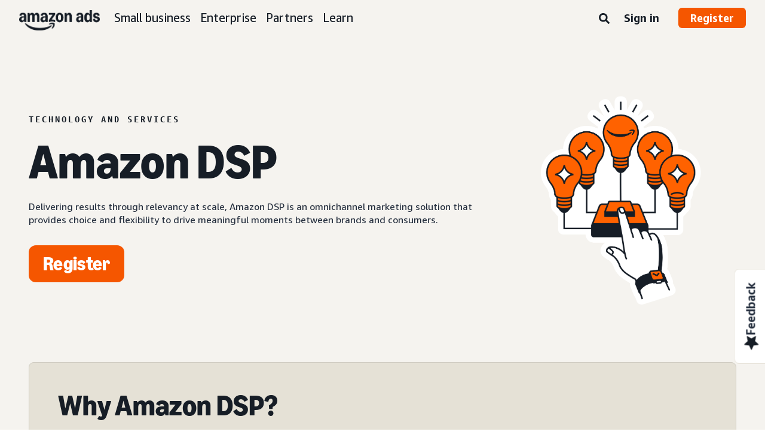

--- FILE ---
content_type: text/html;charset=UTF-8
request_url: https://advertising.amazon.com/solutions/products/amazon-dsp?ref_=a20m_us_blg_unbxd_nwprds_dsp
body_size: 32952
content:





<!DOCTYPE html>
<html class="a20m" lang="en-US" dir="ltr">







<head>
    
        <meta charset='utf-8'>
        <meta content='width=device-width, initial-scale=1' name='viewport'>
        
        
        
        <meta name="yandex-verification" content="18c0a3b64524d6c0" />
        
            <meta name="sogou_site_verification" content="dpuOX1k16i" />
        
        
            <meta name="360-site-verification" content="4e9449e33ef7602412f9dbefe32fd061" />
        

        <link rel="icon" type="image/x-icon" href="https://d2h1qfxg5j5pfv.cloudfront.net/favicon.ico">

        
        <style>
            @font-face {
                font-family: 'Amazon Ember';
                src: url(https://d2h1qfxg5j5pfv.cloudfront.net/fonts/brand-refresh/41Y9J1UD9GL.woff2) format("woff2"),
                url(https://d2h1qfxg5j5pfv.cloudfront.net/fonts/brand-refresh/41Fsbi79F7L.woff) format("woff")
            }
            @font-face {
                font-family: 'Amazon Ember';
                font-style: italic;
                src: url(https://d2h1qfxg5j5pfv.cloudfront.net/fonts/brand-refresh/41eP7OPQ6ML.woff2) format("woff2"),
                url(https://d2h1qfxg5j5pfv.cloudfront.net/fonts/brand-refresh/41uzL3bqY7L.woff) format("woff")
            }
            @font-face {
                font-family: 'Amazon Ember';
                font-weight: 700;
                src: url(https://d2h1qfxg5j5pfv.cloudfront.net/fonts/brand-refresh/41ZNelHdIRL.woff2) format("woff2"),
                url(https://d2h1qfxg5j5pfv.cloudfront.net/fonts/brand-refresh/41D44c0ZIPL.woff) format("woff")
            }
            @font-face {
                font-family: 'Amazon Ember';
                font-style: italic;
                font-weight: 700;
                src: url(https://d2h1qfxg5j5pfv.cloudfront.net/fonts/brand-refresh/41py8ows3WL.woff2) format("woff2"),
                    url(https://d2h1qfxg5j5pfv.cloudfront.net/fonts/brand-refresh/41gJVuxkI0L.woff) format("woff")
            }
            @font-face {
                font-family: 'Amazon Ember Mono';
                src: url(https://d2h1qfxg5j5pfv.cloudfront.net/fonts/brand-refresh/41MUw9mEtfL.woff2) format("woff2");
            }
            @font-face {
                font-family: 'Amazon Ember Mono';
                font-weight: 700;
                src: url(https://d2h1qfxg5j5pfv.cloudfront.net/fonts/brand-refresh/511gqcaSjwL.woff2) format("woff2");
            }
            @font-face {
                font-family: 'Ember Modern Display Standard';
                src: url(https://d2h1qfxg5j5pfv.cloudfront.net/fonts/brand-refresh/61R5vujOFZL.woff2) format("woff2");
                letter-spacing: 0.02rem;
            }
            @font-face {
                font-family: 'Ember Modern Display Standard';
                font-weight: 700;
                src: url(https://d2h1qfxg5j5pfv.cloudfront.net/fonts/brand-refresh/61Ht05aFieL.woff2) format("woff2");
                letter-spacing: 0.02rem;
            }

            body {
                font-family: "Amazon Ember", Arial, Helvetica, sans-serif;
            }
        </style>

        
        
        <script>
(function(b,a,c,d){if((b=b.AmazonUIPageJS||b.P)&&b.when&&b.register){c=[];for(a=a.currentScript;a;a=a.parentElement)a.id&&c.push(a.id);return b.log("A copy of P has already been loaded on this page.","FATAL",c.join(" "))}})(window,document,Date);(function(a,b,c,d){"use strict";a._pSetI=function(){return null}})(window,document,Date);(function(c,e,I,B){"use strict";c._pd=function(){var a,u;return function(C,f,h,k,b,D,v,E,F){function w(d){try{return d()}catch(J){return!1}}function l(){if(m){var d={w:c.innerWidth||b.clientWidth,h:c.innerHeight||b.clientHeight};5<Math.abs(d.w-q.w)||50<d.h-q.h?(q=d,n=4,(d=a.mobile||a.tablet?450<d.w&&d.w>d.h:1250<=d.w)?k(b,"a-ws"):b.className=v(b,"a-ws")):0<n&&(n--,x=setTimeout(l,16))}}function G(d){(m=d===B?!m:!!d)&&l()}function H(){return m}if(!u){u=!0;var r=function(){var d=["O","ms","Moz","Webkit"],
c=e.createElement("div");return{testGradients:function(){return!0},test:function(a){var b=a.charAt(0).toUpperCase()+a.substr(1);a=(d.join(b+" ")+b+" "+a).split(" ");for(b=a.length;b--;)if(""===c.style[a[b]])return!0;return!1},testTransform3d:function(){return!0}}}(),y=b.className,z=/(^| )a-mobile( |$)/.test(y),A=/(^| )a-tablet( |$)/.test(y);a={audio:function(){return!!e.createElement("audio").canPlayType},video:function(){return!!e.createElement("video").canPlayType},canvas:function(){return!!e.createElement("canvas").getContext},
svg:function(){return!!e.createElementNS&&!!e.createElementNS("http://www.w3.org/2000/svg","svg").createSVGRect},offline:function(){return navigator.hasOwnProperty&&navigator.hasOwnProperty("onLine")&&navigator.onLine},dragDrop:function(){return"draggable"in e.createElement("span")},geolocation:function(){return!!navigator.geolocation},history:function(){return!(!c.history||!c.history.pushState)},webworker:function(){return!!c.Worker},autofocus:function(){return"autofocus"in e.createElement("input")},
inputPlaceholder:function(){return"placeholder"in e.createElement("input")},textareaPlaceholder:function(){return"placeholder"in e.createElement("textarea")},localStorage:function(){return"localStorage"in c&&null!==c.localStorage},orientation:function(){return"orientation"in c},touch:function(){return"ontouchend"in e},gradients:function(){return r.testGradients()},hires:function(){var a=c.devicePixelRatio&&1.5<=c.devicePixelRatio||c.matchMedia&&c.matchMedia("(min-resolution:144dpi)").matches;E("hiRes"+
(z?"Mobile":A?"Tablet":"Desktop"),a?1:0);return a},transform3d:function(){return r.testTransform3d()},touchScrolling:function(){return f(/Windowshop|android|OS ([5-9]|[1-9][0-9]+)(_[0-9]{1,2})+ like Mac OS X|SOFTWARE=([5-9]|[1-9][0-9]+)(.[0-9]{1,2})+.*DEVICE=iPhone|Chrome|Silk|Firefox|Trident.+?; Touch/i)},ios:function(){return f(/OS [1-9][0-9]*(_[0-9]*)+ like Mac OS X/i)&&!f(/trident|Edge/i)},android:function(){return f(/android.([1-9]|[L-Z])/i)&&!f(/trident|Edge/i)},mobile:function(){return z},
tablet:function(){return A},rtl:function(){return"rtl"===b.dir}};for(var g in a)a.hasOwnProperty(g)&&(a[g]=w(a[g]));for(var t="textShadow textStroke boxShadow borderRadius borderImage opacity transform transition".split(" "),p=0;p<t.length;p++)a[t[p]]=w(function(){return r.test(t[p])});var m=!0,x=0,q={w:0,h:0},n=4;l();h(c,"resize",function(){clearTimeout(x);n=4;l()});b.className=v(b,"a-no-js");k(b,"a-js");!f(/OS [1-8](_[0-9]*)+ like Mac OS X/i)||c.navigator.standalone||f(/safari/i)||k(b,"a-ember");
h=[];for(g in a)a.hasOwnProperty(g)&&a[g]&&h.push("a-"+g.replace(/([A-Z])/g,function(a){return"-"+a.toLowerCase()}));k(b,h.join(" "));b.setAttribute("data-aui-build-date",F);C.register("p-detect",function(){return{capabilities:a,localStorage:a.localStorage&&D,toggleResponsiveGrid:G,responsiveGridEnabled:H}});return a||{}}}}()})(window,document,Date);(function(a,p,q,k){function m(e,b,c,g){a.P.when.apply(a.P,b).register("flow:"+e,function(){var a=g.apply(this,arguments);return c||a})}function l(e){a.P.log(e,"FATAL","AmazonUIPageJS@AUIDefineJS")}function f(a,b,c){Object.defineProperty(a,b,{value:c,writable:!1})}function n(e,b,c){"string"!==typeof e&&a.P.error("Anonymous modules are not supported.");var g=c!==k?c:"function"===typeof b?b:k;g||a.P.error("A callback must be provided");var f,h=[];if(c&&Array.isArray(b)&&(h=b.reduce(function(b,d){if("module"===
d||"require"===d)a.P.error('"module" or "require" injection is not supported.');else if("exports"===d){d=f={};var c="flow:"+e+"-exports";a.P.declare(c,d);b.push(c)}else 0!==d.lastIndexOf("@amzn/",0)?l("Dependency "+d+" does not begin with '@amzn/'"):b.push("flow:"+d);return b},[]),b.length!==h.length))return;m(e,h,f,g)}"use strict";Object.prototype.hasOwnProperty.call(a,"aui")?l("AUIDefineJS is already present globally"):(f(a,"aui",{}),f(a.aui,"amd_define",n))})(window,document,Date);(function(g,h,C,D){function K(a){l&&l.tag&&l.tag(p(":","aui",a))}function q(a,b){l&&l.count&&l.count("aui:"+a,0===b?0:b||(l.count("aui:"+a)||0)+1)}function L(a){try{return a.test(navigator.userAgent)}catch(b){return!1}}function x(a,b,c){a.addEventListener?a.addEventListener(b,c,!1):a.attachEvent&&a.attachEvent("on"+b,c)}function p(a,b,c,f){b=b&&c?b+a+c:b||c;return f?p(a,b,f):b}function y(a,b,c){try{Object.defineProperty(a,b,{value:c,writable:!1})}catch(f){a[b]=c}return c}function M(a,b){a.className=
N(a,b)+" "+b}function N(a,b){return(" "+a.className+" ").split(" "+b+" ").join(" ").replace(/^ | $/g,"")}function aa(a,b,c){var f=c=a.length,e=function(){f--||(E.push(b),F||(m?m.set(z):setTimeout(z,0),F=!0))};for(e();c--;)O[a[c]]?e():(u[a[c]]=u[a[c]]||[]).push(e)}function ba(a,b,c,f,e){var d=h.createElement(a?"script":"link");x(d,"error",f);e&&x(d,"load",e);a?(d.type="text/javascript",d.async=!0,c&&/AUIClients|images[/]I/.test(b)&&d.setAttribute("crossorigin","anonymous"),d.src=b):(d.rel="stylesheet",
d.href=b);h.getElementsByTagName("head")[0].appendChild(d)}function P(a,b){return function(c,f){function e(){ba(b,c,d,function(b){G?q("resource_unload"):d?(d=!1,q("resource_retry"),e()):(q("resource_error"),a.log("Asset failed to load: "+c));b&&b.stopPropagation?b.stopPropagation():g.event&&(g.event.cancelBubble=!0)},f)}if(Q[c])return!1;Q[c]=!0;q("resource_count");var d=!0;return!e()}}function ca(a,b,c){for(var f={name:a,guard:function(c){return b.guardFatal(a,c)},guardTime:function(a){return b.guardTime(a)},
logError:function(c,d,e){b.logError(c,d,e,a)}},e=[],d=0;d<c.length;d++)A.hasOwnProperty(c[d])&&(e[d]=H.hasOwnProperty(c[d])?H[c[d]](A[c[d]],f):A[c[d]]);return e}function v(a,b,c,f,e){return function(d,k){function n(){var a=null;f?a=k:"function"===typeof k&&(q.start=r(),a=k.apply(g,ca(d,h,l)),q.end=r());if(b){A[d]=a;a=d;for(O[a]=!0;(u[a]||[]).length;)u[a].shift()();delete u[a]}q.done=!0}var h=e||this;"function"===typeof d&&(k=d,d=D);b&&(d=d?d.replace(R,""):"__NONAME__",I.hasOwnProperty(d)&&h.error(p(", reregistered by ",
p(" by ",d+" already registered",I[d]),h.attribution),d),I[d]=h.attribution);for(var l=[],m=0;m<a.length;m++)l[m]=a[m].replace(R,"");var q=w[d||"anon"+ ++da]={depend:l,registered:r(),namespace:h.namespace};d&&ea.hasOwnProperty(d);c?n():aa(l,h.guardFatal(d,n),d);return{decorate:function(a){H[d]=h.guardFatal(d,a)}}}}function S(a){return function(){var b=Array.prototype.slice.call(arguments);return{execute:v(b,!1,a,!1,this),register:v(b,!0,a,!1,this)}}}function J(a,b){return function(c,f){f||(f=c,c=
D);var e=this.attribution;return function(){n.push(b||{attribution:e,name:c,logLevel:a});var d=f.apply(this,arguments);n.pop();return d}}}function B(a,b){this.load={js:P(this,!0),css:P(this)};y(this,"namespace",b);y(this,"attribution",a)}function T(){h.body?k.trigger("a-bodyBegin"):setTimeout(T,20)}"use strict";var t=C.now=C.now||function(){return+new C},r=function(a){return a&&a.now?a.now.bind(a):t}(g.performance),fa=r(),ea={},l=g.ue;K();K("aui_build_date:3.25.10-2026-01-13");var U={getItem:function(a){try{return g.localStorage.getItem(a)}catch(b){}},
setItem:function(a,b){try{return g.localStorage.setItem(a,b)}catch(c){}}},m=g._pSetI(),E=[],ha=[],F=!1,ia=navigator.scheduling&&"function"===typeof navigator.scheduling.isInputPending;var z=function(){for(var a=m?m.set(z):setTimeout(z,0),b=t();ha.length||E.length;)if(E.shift()(),m&&ia){if(150<t()-b&&!navigator.scheduling.isInputPending()||50<t()-b&&navigator.scheduling.isInputPending())return}else if(50<t()-b)return;m?m.clear(a):clearTimeout(a);F=!1};var O={},u={},Q={},G=!1;x(g,"beforeunload",function(){G=
!0;setTimeout(function(){G=!1},1E4)});var R=/^prv:/,I={},A={},H={},w={},da=0,ja=String.fromCharCode(92),n=[],V=!0,W=g.onerror;g.onerror=function(a,b,c,f,e){e&&"object"===typeof e||(e=Error(a,b,c),e.columnNumber=f,e.stack=b||c||f?p(ja,e.message,"at "+p(":",b,c,f)):D);var d=n.pop()||{};e.attribution=p(":",e.attribution||d.attribution,d.name);e.logLevel=d.logLevel;e.attribution&&console&&console.log&&console.log([e.logLevel||"ERROR",a,"thrown by",e.attribution].join(" "));n=[];W&&(d=[].slice.call(arguments),
d[4]=e,W.apply(g,d))};B.prototype={logError:function(a,b,c,f){b={message:b,logLevel:c||"ERROR",attribution:p(":",this.attribution,f)};if(g.ueLogError)return g.ueLogError(a||b,a?b:null),!0;console&&console.error&&(console.log(b),console.error(a));return!1},error:function(a,b,c,f){a=Error(p(":",f,a,c));a.attribution=p(":",this.attribution,b);throw a;},guardError:J(),guardFatal:J("FATAL"),guardCurrent:function(a){var b=n[n.length-1];return b?J(b.logLevel,b).call(this,a):a},guardTime:function(a){var b=
n[n.length-1],c=b&&b.name;return c&&c in w?function(){var b=r(),e=a.apply(this,arguments);w[c].async=(w[c].async||0)+r()-b;return e}:a},log:function(a,b,c){return this.logError(null,a,b,c)},declare:v([],!0,!0,!0),register:v([],!0),execute:v([]),AUI_BUILD_DATE:"3.25.10-2026-01-13",when:S(),now:S(!0),trigger:function(a,b,c){var f=t();this.declare(a,{data:b,pageElapsedTime:f-(g.aPageStart||NaN),triggerTime:f});c&&c.instrument&&X.when("prv:a-logTrigger").execute(function(b){b(a)})},handleTriggers:function(){this.log("handleTriggers deprecated")},
attributeErrors:function(a){return new B(a)},_namespace:function(a,b){return new B(a,b)},setPriority:function(a){V?V=!1:this.log("setPriority only accept the first call.")}};var k=y(g,"AmazonUIPageJS",new B);var X=k._namespace("PageJS","AmazonUI");X.declare("prv:p-debug",w);k.declare("p-recorder-events",[]);k.declare("p-recorder-stop",function(){});y(g,"P",k);T();if(h.addEventListener){var Y;h.addEventListener("DOMContentLoaded",Y=function(){k.trigger("a-domready");h.removeEventListener("DOMContentLoaded",
Y,!1)},!1)}var Z=h.documentElement,ka=g._pd(k,L,x,M,Z,U,N,q,"3.25.10-2026-01-13");L(/UCBrowser/i)||ka.localStorage&&M(Z,U.getItem("a-font-class"));k.declare("a-event-revised-handling",!1);k.declare("a-fix-event-off",!1);q("pagejs:pkgExecTime",r()-fa)})(window,document,Date);(function(d,C,E,F){function t(m){e&&e.tag&&e.tag(f(":","aui",m))}function g(m,d){e&&e.count&&e.count("aui:"+m,0===d?0:d||(e.count("aui:"+m)||0)+1)}function v(d){try{return d.test(navigator.userAgent)}catch(x){return!1}}function k(d){return"function"===typeof d}function w(d,f,h){d.addEventListener?d.addEventListener(f,h,!1):d.attachEvent&&d.attachEvent("on"+f,h)}function f(d,g,h,k){g=g&&h?g+d+h:g||h;return k?f(d,g,k):g}"use strict";var e=d.ue,z=String.fromCharCode(92);P.execute("RetailPageServiceWorker",
function(){function m(a,b){l.controller&&a?(a={feature:"retail_service_worker_messaging",command:a},b&&(a.data=b),l.controller.postMessage(a)):a&&g("sw:sw_message_no_ctrl",1)}function x(a){var b=a.data;if(b&&"retail_service_worker_messaging"===b.feature&&b.command&&b.data){var c=b.data;a=d.ue;var n=d.ueLogError;switch(b.command){case "log_counter":a&&k(a.count)&&c.name&&a.count(c.name,0===c.value?0:c.value||1);break;case "log_tag":a&&k(a.tag)&&c.tag&&(a.tag(c.tag),b=d.uex,a.isl&&k(b)&&b("at"));break;
case "log_error":n&&k(n)&&c.message&&n({message:c.message,logLevel:c.level||"ERROR",attribution:c.attribution||"RetailServiceWorker"});break;case "log_weblab_trigger":if(!c.weblab||!c.treatment)break;a&&k(a.trigger)?a.trigger(c.weblab,c.treatment):(g("sw:wt:miss"),g("sw:wt:miss:"+c.weblab+":"+c.treatment));break;default:g("sw:unsupported_message_command",1)}}}function h(a,b){return"sw:"+(b||"")+":"+a+":"}function y(){p.forEach(function(a){t(a)})}function r(a){return a.capabilities.isAmazonApp&&a.capabilities.android}
function A(a,b,c){if(b)if(b.mshop&&r(a))a=h(c,"mshop_and"),b=b.mshop.action,p.push(a+"supported"),b(a,c);else if(b.browser){a=v(/Chrome/i)&&!v(/Edge/i)&&!v(/OPR/i)&&!a.capabilities.isAmazonApp&&!v(new RegExp(z+"bwv"+z+"b"));var d=b.browser;b=h(c,"browser");a?(a=d.action,p.push(b+"supported"),a(b,c)):p.push(b+"unsupported")}}function B(a,b,c){a&&p.push(h("register",c)+"unsupported");b&&p.push(h("unregister",c)+"unsupported");y()}try{var l=navigator.serviceWorker}catch(a){t("sw:nav_err")}(function(){if(l){var a=
function(){m("page_loaded",{rid:d.ue_id,mid:d.ue_mid,pty:d.ue_pty,sid:d.ue_sid,spty:d.ue_spty,furl:d.ue_furl})};w(l,"message",x);m("client_messaging_ready");P.when("load").execute(a);w(l,"controllerchange",function(){m("client_messaging_ready");"complete"===C.readyState&&a()})}})();var p=[],q=function(a,b){var c=d.uex,n=d.uet;a=f(":","aui","sw",a);"ld"===b&&k(c)?c("ld",a,{wb:1}):k(n)&&n(b,a,{wb:1})},D=function(a,b,c){function n(a){b&&k(b.failure)&&b.failure(a)}function h(){m=setTimeout(function(){t(f(":",
"sw:"+e,u.TIMED_OUT));n({ok:!1,statusCode:u.TIMED_OUT,done:!1});q(e,"ld")},c||4E3)}var u={NO_CONTROLLER:"no_ctrl",TIMED_OUT:"timed_out",UNSUPPORTED_BROWSER:"unsupported_browser",UNEXPECTED_RESPONSE:"unexpected_response"},e=f(":",a.feature,a.command),m,p=!0;if("MessageChannel"in d&&l&&"controller"in l)if(l.controller){var r=new MessageChannel;r.port1.onmessage=function(c){(c=c.data)&&c.feature===a.feature&&c.command===a.command?(p&&(q(e,"cf"),p=!1),q(e,"af"),clearTimeout(m),c.done||h(),c.ok?b&&k(b.success)&&
b.success(c):n(c),c.done&&q(e,"ld")):g(f(":","sw:"+e,u.UNEXPECTED_RESPONSE),1)};h();q(e,"bb");l.controller.postMessage(a,[r.port2])}else t(f(":","sw:"+a.feature,u.NO_CONTROLLER)),n({ok:!1,statusCode:u.NO_CONTROLLER,done:!0});else t(f(":","sw:"+a.feature,u.UNSUPPORTED_BROWSER)),n({ok:!1,statusCode:u.UNSUPPORTED_BROWSER,done:!0})};(function(){l?(q("ctrl_changed","bb"),l.addEventListener("controllerchange",function(){t("sw:ctrl_changed");q("ctrl_changed","ld")})):g(f(":","sw:ctrl_changed","sw_unsupp"),
1)})();(function(){var a=function(){q(b,"ld");var a=d.uex;D({feature:"page_proxy",command:"request_feature_tags"},{success:function(b){b=b.data;Array.isArray(b)&&b.forEach(function(a){"string"===typeof a?t(f(":","sw:ppft",a)):g(f(":","sw:ppft","invalid_tag"),1)});g(f(":","sw:ppft","success"),1);e&&e.isl&&k(a)&&a("at")},failure:function(a){g(f(":","sw:ppft","error:"+(a.statusCode||"ppft_error")),1)}})};if("requestIdleCallback"in d){var b=f(":","ppft","callback_ricb");d.requestIdleCallback(a,{timeout:1E3})}else b=
f(":","ppft","callback_timeout"),setTimeout(a,0);q(b,"bb")})();(function(a){var b=a.reg,c=a.unreg;l&&l.getRegistrations?(P.when("A").execute(function(b){if((a.reg.mshop||a.unreg.mshop)&&"function"===typeof r&&r(b)){var f=a.reg.mshop?"T1":"C",e=d.ue;e&&e.trigger?e.trigger("MSHOP_SW_CLIENT_446196",f):g("sw:mshop:wt:failed")}A(b,c,"unregister")}),w(d,"load",function(){P.when("A").execute(function(a){A(a,b,"register");y()})})):(B(b&&b.browser,c&&c.browser,"browser"),P.when("A").execute(function(a){"function"===
typeof r&&r(a)&&B(b&&b.mshop,c&&c.mshop,"mshop_and")}))})({reg:{},unreg:{}})})})(window,document,Date);
  (window.AmazonUIPageJS ? AmazonUIPageJS : P).load.js('https://m.media-amazon.com/images/I/11zuylp74DL._RC|61xJcNKKLXL.js,11Y+5x+kkTL.js,51LPrROZ2JL.js,11yKORv-GTL.js,11GgN1+C7hL.js,01+z+uIeJ-L.js,01VRMV3FBdL.js,21NadQlXUWL.js,01vRf9id2EL.js,11a7qqY8xXL.js,11Kqv22sALL.js,51C4kaFbiAL.js,11FhdH2HZwL.js,11wb9K3sw0L.js,11BrgrMAHUL.js,11GPhx42StL.js,210X-JWUe-L.js,01Svfxfy8OL.js,61uZ+hPSDZL.js,01ikBbTAneL.js,316JwWyajNL.js,01qXJuwGmxL.js,01WlsjNmqIL.js,11F929pmpYL.js,31vxRYDelFL.js,01rpauTep4L.js,31rqCOnXDNL.js,011FfPwYqHL.js,21vGxgxnRsL.js,013ncka0wXL.js,21kN0q4IA-L.js,01VvIkYCafL.js,11vb6P5C5AL.js,01VMML3XPCL.js_.js?AUIClients/AmazonUI');
</script>


        <script type="text/javascript">
            window.reactHeaderNavItems = JSON.parse('[{"title":"Small business","stringId":"adsamazon_small_business","dropdownMenu":[{"items":[{"type":"secondary","title":"Goals","stringId":"adsamazon_goals"},{"type":"tertiary","title":"Build brand awareness","stringId":"adsamazon_objective_awareness","url":"/objectives/brand-awareness","mobileTitle":"","mobileStringId":"","description":"","descStrId":"","imageUrl":"","iconName":"Build_brand_awareness","ref":"a20m_us_hnav_smb_obj_ba"},{"type":"tertiary","title":"Reach more customers","stringId":"adsamazon_objective_reach","url":"/objectives/reach-more-customers","mobileTitle":"","mobileStringId":"","description":"","descStrId":"","imageUrl":"","iconName":"Reach_more_customers","ref":"a20m_us_hnav_smb_obj_rch"},{"type":"tertiary","title":"Increase traffic","stringId":"adsamazon_objective_traffic","url":"/objectives/increase-traffic","mobileTitle":"","mobileStringId":"","description":"","descStrId":"","imageUrl":"","iconName":"Increase_traffic","ref":"a20m_us_hnav_smb_obj_trffc"},{"type":"tertiary","title":"Increase sales and conversion","stringId":"adsamazon_objective_sales","url":"/objectives/increase-sales","mobileTitle":"","mobileStringId":"","description":"","descStrId":"","imageUrl":"","iconName":"Increase_conversion","ref":"a20m_us_hnav_smb_obj_sls"},{"type":"tertiary","title":"Improve customer loyalty","stringId":"adsamazon_objective_loyalty","url":"/objectives/customer-loyalty","iconName":"Improve_customer_loyalty","ref":"a20m_us_hnav_smb_obj_lylty"}]},{"items":[{"type":"secondary","title":"Ad products and formats","stringId":"adsamazon_products_ad_products_formats","url":"/products","ref":"a20m_us_hnav_smb_p"},{"type":"tertiary","title":"Sponsored Products","stringId":"adsamazon_products_sponsored_products","url":"/solutions/products/sponsored-products","iconName":"Sponsored_Products","ref":"a20m_us_hnav_smb_p_sp"},{"type":"tertiary","title":"Sponsored Brands","stringId":"adsamazon_products_sponsored_brands","url":"/solutions/products/sponsored-brands","iconName":"Sponsored_Brands","ref":"a20m_us_hnav_smb_p_sb"},{"type":"tertiary","title":"Display ads","stringId":"adsamazon_products_display","url":"/products/display-ads","iconName":"Display_Ads","ref":"a20m_us_hnav_smb_p_da"},{"type":"tertiary","title":"Video ads","stringId":"adsamazon_products_video_ads","url":"/solutions/products/streaming-tv-ads","mobileTitle":"","mobileStringId":"","description":"","descStrId":"","imageUrl":"","iconName":"Sponsored_TV","ref":"a20m_us_hnav_p_stv"},{"type":"tertiary","title":"Brand Stores","stringId":"adsamazon_products_stores","url":"/solutions/products/stores","iconName":"Stores","ref":"a20m_us_hnav_smb_p_st"},{"type":"tertiary","title":"View all","stringId":"adsamazon_view_all","url":"/products","iconName":"View_All","ref":"a20m_us_hnav_smb_p_all"}]},{"items":[{"type":"secondary","title":"Insights and planning","stringId":"adsamazon_insights_planning","url":"/insights-and-planning","mobileTitle":"View all insights and planning","mobileStringId":"adsamazon_mobile_viewall_insights_planning","ref":"a20m_us_hnav_smb_p_ip"},{"type":"tertiary","title":"Audience insights","stringId":"adsamazon_products_audience_insights","url":"/insights-and-planning/audiences","ref":"a20m_us_hnav_smb_p_ip_aud"},{"type":"secondary","title":"Creative solutions","stringId":"adsamazon_creative_solutions","url":"/creative-solutions","mobileTitle":"View all creative solutions","mobileStringId":"adsamazon_mobile_viewall_creative_solutions","ref":"a20m_us_hnav_smb_p_crtv"},{"type":"tertiary","title":"Creative enhancements","stringId":"adsamazon_products_creative_enhancements","url":"/creative-solutions/enhancements","mobileTitle":"","mobileStringId":"","description":"","descStrId":"","imageUrl":"","iconName":"","ref":"a20m_us_hnav_smb_p_crtv_enh"},{"type":"tertiary","title":"Creative services","stringId":"adsamazon_products_creative_services","url":"/creative-solutions/services","ref":"a20m_us_hnav_smb_p_crtv_serv"},{"type":"tertiary","title":"Creative tools","stringId":"adsamazon_products_creative_tools","url":"/creative-solutions/tools","ref":"a20m_us_hnav_smb_p_crtv_tls"},{"type":"secondary","title":"Measurement and analytics","stringId":"adsamazon_measurement","url":"/measurement-analytics","mobileTitle":"View all measurement and analytics","mobileStringId":"adsamazon_mobile_viewall_measurement_analytics","ref":"a20m_us_hnav_smb_p_mea"},{"type":"tertiary","title":"Amazon Attribution","stringId":"adsamazon_products_amazon_attribution","url":"/solutions/products/amazon-attribution","ref":"a20m_us_hnav_smb_p_mea_attr"},{"type":"tertiary","title":"Campaign reporting","stringId":"adsamazon_products_campaign_reporting","url":"/measurement-analytics/campaign-reporting","ref":"a20m_us_hnav_smb_p_mea_cr"}]},{"items":[{"type":"feature","title":"Learn from small-business owners","stringId":"adsamazon_smb_rising_stars","url":"/rising-stars","description":"Watch RISING STARS, a new video series that highlights advertisers facing common business challenges.","descStrId":"adsamazon_smb_rising_stars_description","imageUrl":"https://m.media-amazon.com/images/G/01/AdProductsWebsite/images/campaigns/rising-stars/rising-stars-promo-thumbnail.png","ref":"a20m_us_hnav_smb_rs#rs"},{"type":"secondary-plain","title":"Additional resources","stringId":"adsamazon_additional_resources"},{"type":"tertiary","title":"Find a partner","stringId":"adsamazon_partners_find_partner","url":"/partners/directory","ref":"a20m_us_hnav_smb_prt_drct"},{"type":"tertiary","title":"Ad specs and policies","stringId":"adsamazon_resources_adspecs","url":"/resources/ad-specs","ref":"a20m_us_hnav_smb_spcs"},{"type":"tertiary","title":"Not sure where to start?","stringId":"adsamazon_gsh","url":"/get-started","mobileTitle":"","mobileStringId":"","description":"","descStrId":"","imageUrl":"","iconName":"","ref":"a20m_us_hnav_smb_gsh"}]}]},{"title":"Enterprise","stringId":"adsamazon_enterprise","dropdownMenu":[{"items":[{"type":"secondary","title":"Goals","stringId":"adsamazon_goals"},{"type":"tertiary","title":"Build brand awareness","stringId":"adsamazon_objective_awareness","url":"/objectives/brand-awareness","mobileTitle":"","mobileStringId":"","description":"","descStrId":"","imageUrl":"","iconName":"Build_brand_awareness","ref":"a20m_us_hnav_ent_obj_ba#enterprise"},{"type":"tertiary","title":"Reach more customers","stringId":"adsamazon_objective_reach","url":"/objectives/reach-more-customers","iconName":"Reach_more_customers","ref":"a20m_us_hnav_ent_obj_rch#enterprise"},{"type":"tertiary","title":"Increase traffic","stringId":"adsamazon_objective_traffic","url":"/objectives/increase-traffic","iconName":"Increase_traffic","ref":"a20m_us_hnav_ent_obj_trffc#enterprise"},{"type":"tertiary","title":"Increase sales and conversion","stringId":"adsamazon_objective_sales","url":"/objectives/increase-sales","iconName":"Increase_conversion","ref":"a20m_us_hnav_ent_obj_sls#enterprise"},{"type":"tertiary","title":"Improve customer loyalty","stringId":"adsamazon_objective_loyalty","url":"/objectives/customer-loyalty","iconName":"Improve_customer_loyalty","ref":"a20m_us_hnav_ent_obj_lylty#enterprise"}]},{"items":[{"type":"secondary","title":"Ad products and formats","stringId":"adsamazon_products_ad_products_formats","url":"/products","ref":"a20m_us_hnav_ent_p"},{"type":"tertiary","title":"Sponsored ads","stringId":"adsamazon_products_sponsored_ads","url":"/products/sponsored-ads","iconName":"Sponsored_Ads","ref":"a20m_us_hnav_ent_p_sa"},{"type":"tertiary","title":"Display ads","stringId":"adsamazon_products_display","url":"/products/display-ads","iconName":"Display_Ads","ref":"a20m_us_hnav_ent_p_da"},{"type":"tertiary","title":"Video ads","stringId":"adsamazon_products_video_ads","url":"/solutions/products/video-ads","iconName":"Video_Ads","ref":"a20m_us_hnav_ent_p_va"},{"type":"tertiary","title":"Audio ads","stringId":"adsamazon_products_audio_ads","url":"/solutions/products/audio-ads","iconName":"Audio_Ads","ref":"a20m_us_hnav_ent_p_aa"},{"type":"tertiary","title":"Out-of-home ads","stringId":"adsamazon_products_ooh","url":"/solutions/products/out-of-home","iconName":"Custom_OOH_Ads","ref":"a20m_us_hnav_ent_p_ooh"},{"type":"tertiary","title":"View all","stringId":"adsamazon_view_all","url":"/products","iconName":"View_All","ref":"a20m_us_hnav_ent_p_all"}]},{"items":[{"type":"secondary","title":"Insights and planning","stringId":"adsamazon_insights_planning","url":"/insights-and-planning","mobileTitle":"View all insights and planning","mobileStringId":"adsamazon_mobile_viewall_insights_planning","ref":"a20m_us_hnav_ent_p_ip"},{"type":"tertiary","title":"Audience insights","stringId":"adsamazon_products_audience_insights","url":"/insights-and-planning/audiences","ref":"a20m_us_hnav_ent_p_ip_aud"},{"type":"tertiary","title":"Media planning","stringId":"adsamazon_products_media_planning","url":"/insights-and-planning/media-planning","ref":"a20m_us_hnav_ent_p_ip_mp"},{"type":"secondary","title":"Creative solutions","stringId":"adsamazon_creative_solutions","url":"/creative-solutions","mobileTitle":"View all creative solutions","mobileStringId":"adsamazon_mobile_viewall_creative_solutions","ref":"a20m_us_hnav_ent_p_crtv"},{"type":"tertiary","title":"Creative enhancements","stringId":"adsamazon_products_creative_enhancements","url":"/creative-solutions/enhancements","mobileTitle":"","mobileStringId":"","description":"","descStrId":"","imageUrl":"","iconName":"","ref":"a20m_us_hnav_ent_p_crtv_enh"},{"type":"tertiary","title":"Creative services","stringId":"adsamazon_products_creative_services","url":"/creative-solutions/services","ref":"a20m_us_hnav_ent_p_crtv_serv"},{"type":"tertiary","title":"Creative tools","stringId":"adsamazon_products_creative_tools","url":"/creative-solutions/tools","ref":"a20m_us_hnav_ent_p_crtv_tls"},{"type":"secondary","title":"Measurement and analytics","stringId":"adsamazon_measurement","url":"/measurement-analytics","mobileTitle":"View all measurement and analytics","mobileStringId":"adsamazon_mobile_viewall_measurement_analytics","ref":"a20m_us_hnav_ent_p_mea"},{"type":"tertiary","title":"Amazon Attribution","stringId":"adsamazon_products_amazon_attribution","url":"/solutions/products/amazon-attribution","ref":"a20m_us_hnav_ent_p_mea_attr"},{"type":"tertiary","title":"Amazon Brand Lift","stringId":"adsamazon_products_brand_lift","url":"/measurement-analytics/brand-lift","ref":"a20m_us_hnav_ent_p_mea_bl"},{"type":"tertiary","title":"Amazon Marketing Stream","stringId":"adsamazon_products_amazon_marketing_stream","url":"/solutions/products/amazon-marketing-stream","ref":"a20m_us_hnav_ent_p_mea_ams"},{"type":"tertiary","title":"Rapid retail analytics","stringId":"adsamazon_products_rapid_retail_analytics","url":"/measurement-analytics/rapid-retail-analytics","mobileTitle":"","mobileStringId":"","description":"","descStrId":"","imageUrl":"","iconName":"","ref":"a20m_us_hnav_ent_p_mea_rra"},{"type":"tertiary","title":"Campaign reporting","stringId":"adsamazon_products_campaign_reporting","url":"/measurement-analytics/campaign-reporting","ref":"a20m_us_hnav_ent_p_mea_cr"},{"type":"tertiary","title":"Omnichannel Metrics","stringId":"adsamazon_products_omnichannel_metrics","url":"/measurement-analytics/omnichannel-metrics","ref":"a20m_us_hnav_ent_p_mea_ocm"}]},{"items":[{"type":"secondary","title":"Technology and services","stringId":"adsamazon_technology_services","url":"/adtech-solutions","mobileTitle":"View all technology and services","mobileStringId":"adsamazon_mobile_viewall_technology_services","description":"","descStrId":"","imageUrl":"","iconName":"","ref":"a20m_us_hnav_ent_p_tech"},{"type":"tertiary","title":"Amazon DSP","stringId":"adsamazon_products_amazon_dsp","url":"/solutions/products/amazon-dsp","mobileTitle":"","mobileStringId":"","description":"","descStrId":"","imageUrl":"","iconName":"","ref":"a20m_us_hnav_ent_p_tech_dsp"},{"type":"tertiary","title":"Amazon Marketing Cloud","stringId":"adsamazon_products_amazon_marketing_cloud","url":"/solutions/products/amazon-marketing-cloud","mobileTitle":"","mobileStringId":"","description":"","descStrId":"","imageUrl":"","iconName":"","ref":"a20m_us_hnav_ent_p_tech_amc"},{"type":"tertiary","title":"Amazon Ads API","stringId":"adsamazon_products_api","url":"/about-api","mobileTitle":"","mobileStringId":"","description":"","descStrId":"","imageUrl":"","iconName":"","ref":"a20m_us_hnav_ent_p_tech_api"},{"type":"tertiary","title":"Amazon Publisher Services","stringId":"adsamazon_products_aps","url":"https://aps.amazon.com/","mobileTitle":"","mobileStringId":"","description":"","descStrId":"","imageUrl":"","iconName":"","ref":"a20m_us_hnav_ent_p_tech_aps"},{"type":"tertiary","title":"Amazon Retail Ad Service","stringId":"adsamazon_products_ras","url":"/retail-ad-service","mobileTitle":"","mobileStringId":"","description":"","descStrId":"","imageUrl":"","iconName":"","ref":"a20m_us_hnav_ent_p_tech_ras"},{"type":"tertiary","title":"New Product Campaigns","stringId":"adsamazon_products_npc","url":"/solutions/products/new-product-campaigns","mobileTitle":"","mobileStringId":"","description":"","descStrId":"","imageUrl":"","iconName":"","ref":"a20m_us_hnav_ent_p_tech_npc"},{"type":"tertiary","title":"Ads Agent","stringId":"adsamazon_products_ads_agent","url":"/solutions/products/ads-agent","mobileTitle":"","mobileStringId":"","description":"","descStrId":"","imageUrl":"","iconName":"","ref":"a20m_us_hnav_ent_p_tech_adagt"},{"type":"feature","title":"Prime Video ads","stringId":"adsamazon_pva","url":"/products/prime-video-ads","description":"Expand your reach with ads that show up in award-winning shows and movies.","descStrId":"adsamazon_pva_description","imageUrl":"https://m.media-amazon.com/images/G/01/AdProductsWebsite/images/campaigns/primeVideo/PrimeVideoNavigationThumbnail.jpg","ref":"a20m_us_hnav_ent_p_pva"},{"type":"secondary-plain","title":"Additional resources","stringId":"adsamazon_additional_resources"},{"type":"tertiary","title":"Ad specs and policies","stringId":"adsamazon_resources_adspecs","url":"/resources/ad-specs","ref":"a20m_us_hnav_ent_spcs"},{"type":"tertiary","title":"Not sure where to start?","stringId":"adsamazon_gsh","url":"/get-started","ref":"a20m_us_hnav_ent_gsh"}]}]},{"title":"Partners","stringId":"adsamazon_partners_ww","dropdownMenu":[{"items":[{"type":"secondary","title":"Find a partner","stringId":"adsamazon_partners_find_partner","url":"/partners/directory","description":"Whether it\u0027s planning, optimization, or creative services, find the partner that\u0027s right for you.","descStrId":"adsamazon_partners_directory_description","iconName":"Find_a_partner","ref":"a20m_us_hnav_prt_drct"}]},{"items":[{"type":"secondary","title":"Become a partner","stringId":"adsamazon_partners_become","url":"/partners/network","description":"Build your Amazon Ads expertise, access resources, and get discovered.","descStrId":"adsamazon_partners_network_description","iconName":"Become_a_partner","ref":"a20m_us_hnav_prtnet"}]},{},{"items":[{"type":"feature","title":"Partner Awards","stringId":"adsamazon_partner_awards","url":"/partner-awards","description":"The Amazon Ads Partner Awards recognize agencies and technology partners who demonstrate excellence in driving advertiser success with Amazon Ads.","descStrId":"adsamazon_partner_awards_description","imageUrl":"https://m.media-amazon.com/images/G/01/AdProductsWebsite/images/partnerAwards/partner-awards-new-promo-art.png","ref":"a20m_us_hnav_prt_ftrd_pa"}]}]},{"title":"Learn","stringId":"adsamazon_learn_all","dropdownMenu":[{"items":[{"type":"secondary","title":"Amazon Ads Academy","stringId":"adsamazon_resources_academy","url":"https://advertising.amazon.com/academy","description":"Elevate your advertising skills with courses, certifications, and videos.","descStrId":"adsamazon_resources_academy_description","iconName":"Ads_Academy","ref":"a20m_us_hnav_aaa"},{"type":"secondary","title":"Product announcements","stringId":"adsamazon_resources_announcements","url":"/resources/whats-new","mobileTitle":"","mobileStringId":"","description":"Stay up to date with the latest releases from Amazon Ads.","descStrId":"adsamazon_resources_announcements_description","imageUrl":"","iconName":"Product_announcements","ref":"a20m_us_hnav_wn"}]},{"items":[{"type":"secondary","title":"Industries","stringId":"adsamazon_industries_ft","url":"/solutions/industries","description":"Find the resources and strategies to reach audiences in your specific industry.","descStrId":"adsamazon_industries_description","iconName":"Industries","ref":"a20m_us_hnav_ind"}]},{"items":[{"type":"secondary","title":"Resources","stringId":"adsamazon_resources","url":"/resources/library","description":"Discover guides, news, expert advice, and advertising success stories.","descStrId":"adsamazon_resources_insights_description","iconName":"Resources","ref":"a20m_us_hnav_resources"}]},{"items":[{"type":"feature","title":"Highlights from unBoxed 2025","stringId":"adsamazon_unboxed","url":"/events/unboxed","description":"Dive into the announcements and innovations that will enhance your full-funnel strategies in 2026.","descStrId":"adsamazon_unboxed_desc","imageUrl":"https://m.media-amazon.com/images/G/01/AdProductsWebsite/images/campaigns/unboxed/unBoxed-2025-promo.png","ref":"a20m_us_hnav_lrn_ftrd_unbxd25"}]}]}]');
            window.reactFooterNavItems = JSON.parse('[{"items":[{"type":"secondary","title":"Goals","stringId":"adsamazon_goals"},{"type":"tertiary","title":"Build brand awareness","stringId":"adsamazon_objective_awareness","url":"/objectives/brand-awareness","ref":"a20m_us_fnav_obj_ba"},{"type":"tertiary","title":"Reach more customers","stringId":"adsamazon_objective_reach","url":"/objectives/reach-more-customers","ref":"a20m_us_fnav_obj_rch"},{"type":"tertiary","title":"Increase traffic","stringId":"adsamazon_objective_traffic","url":"/objectives/increase-traffic","ref":"a20m_us_fnav_obj_trffc"},{"type":"tertiary","title":"Increase sales and conversion","stringId":"adsamazon_objective_sales","url":"/objectives/increase-sales","ref":"a20m_us_fnav_obj_sls"},{"type":"tertiary","title":"Improve customer loyalty","stringId":"adsamazon_objective_loyalty","url":"/objectives/customer-loyalty","ref":"a20m_us_fnav_obj_lylty"},{"type":"secondary","title":"Ad products and formats","stringId":"adsamazon_products_ad_products_formats","url":"/products","ref":"a20m_us_fnav_p"},{"type":"tertiary","title":"Sponsored ads","stringId":"adsamazon_products_sponsored_ads","url":"/products/sponsored-ads","ref":"a20m_us_fnav_p_sa"},{"type":"tertiary","title":"Sponsored Products","stringId":"adsamazon_products_sponsored_products","url":"/solutions/products/sponsored-products","ref":"a20m_us_fnav_p_sp"},{"type":"tertiary","title":"Sponsored Brands","stringId":"adsamazon_products_sponsored_brands","url":"/solutions/products/sponsored-brands","ref":"a20m_us_fnav_p_sb"},{"type":"tertiary","title":"Display ads","stringId":"adsamazon_products_display","url":"/products/display-ads","ref":"a20m_us_fnav_p_da"},{"type":"tertiary","title":"Video ads","stringId":"adsamazon_products_video_ads","url":"/solutions/products/video-ads","ref":"a20m_us_fnav_p_va"},{"type":"tertiary","title":"Audio ads","stringId":"adsamazon_products_audio_ads","url":"/solutions/products/audio-ads","ref":"a20m_us_fnav_p_aa"},{"type":"tertiary","title":"Out-of-home ads","stringId":"adsamazon_products_ooh","url":"/solutions/products/out-of-home","ref":"a20m_us_fnav_p_ooh"},{"type":"tertiary","title":"View all","stringId":"adsamazon_view_all","url":"/products","ref":"a20m_us_fnav_p_all"}]},{"items":[{"type":"secondary","title":"Insights and planning","stringId":"adsamazon_insights_planning","url":"/insights-and-planning","mobileTitle":"View Insight and planning","mobileStringId":"","ref":"a20m_us_fnav_p_ip"},{"type":"tertiary","title":"Audience insights","stringId":"adsamazon_products_audience_insights","url":"/insights-and-planning/audiences","ref":"a20m_us_fnav_p_ip_aud"},{"type":"tertiary","title":"Media planning","stringId":"adsamazon_products_media_planning","url":"/insights-and-planning/media-planning","ref":"a20m_us_fnav_p_ip_mp"},{"type":"secondary","title":"Creative solutions","stringId":"adsamazon_creative_solutions","url":"/creative-solutions","mobileTitle":"View Creative Solutions","mobileStringId":"","ref":"a20m_us_fnav_p_crtv"},{"type":"tertiary","title":"Creative enhancements","stringId":"adsamazon_products_creative_enhancements","url":"/creative-solutions/enhancements","ref":"a20m_us_fnav_p_crtv_enh"},{"type":"tertiary","title":"Creative services","stringId":"adsamazon_products_creative_services","url":"/creative-solutions/services","ref":"a20m_us_fnav_p_crtv_serv"},{"type":"tertiary","title":"Creative tools","stringId":"adsamazon_products_creative_tools","url":"/creative-solutions/tools","ref":"a20m_us_fnav_p_crtv_tls"},{"type":"secondary","title":"Measurement and analytics","stringId":"adsamazon_measurement","url":"/measurement-analytics","mobileTitle":"View Measurement and analytics","mobileStringId":"","ref":"a20m_us_fnav_p_mea"},{"type":"tertiary","title":"Amazon Attribution","stringId":"adsamazon_products_amazon_attribution","url":"/solutions/products/amazon-attribution","ref":"a20m_us_fnav_p_mea_attr"},{"type":"tertiary","title":"Amazon Brand Lift","stringId":"adsamazon_products_brand_lift","url":"/measurement-analytics/brand-lift","ref":"a20m_us_fnav_p_mea_bl"},{"type":"tertiary","title":"Amazon Marketing Stream","stringId":"adsamazon_products_amazon_marketing_stream","url":"/solutions/products/amazon-marketing-stream","ref":"a20m_us_fnav_p_mea_ams"},{"type":"tertiary","title":"Campaign reporting","stringId":"adsamazon_products_campaign_reporting","url":"/measurement-analytics/campaign-reporting","ref":"a20m_us_fnav_p_mea_cr"},{"type":"tertiary","title":"Omnichannel Metrics","stringId":"adsamazon_products_omnichannel_metrics","url":"/measurement-analytics/omnichannel-metrics","ref":"a20m_us_fnav_p_mea_ocm"},{"type":"tertiary","title":"Rapid retail analytics","stringId":"adsamazon_products_rapid_retail_analytics","url":"/measurement-analytics/rapid-retail-analytics","ref":"a20m_us_fnav_p_mea_rra"},{"type":"secondary","title":"Technology and services","stringId":"adsamazon_technology_services","url":"/adtech-solutions","mobileTitle":"View Technology and services","mobileStringId":"","ref":"a20m_us_fnav_p_tech"},{"type":"tertiary","title":"Amazon DSP","stringId":"adsamazon_products_amazon_dsp","url":"/solutions/products/amazon-dsp","ref":"a20m_us_fnav_p_tech_dsp"},{"type":"tertiary","title":"Amazon Marketing Cloud","stringId":"adsamazon_products_amazon_marketing_cloud","url":"/solutions/products/amazon-marketing-cloud","ref":"a20m_us_fnav_p_tech_amc"},{"type":"tertiary","title":"Amazon Ads API","stringId":"adsamazon_products_api","url":"/about-api","ref":"a20m_us_fnav_p_tech_api"},{"type":"tertiary","title":"Amazon Publisher Services","stringId":"adsamazon_products_aps","url":"https://aps.amazon.com/","ref":"a20m_us_fnav_p_tech_aps"},{"type":"tertiary","title":"Amazon Retail Ad Service","stringId":"adsamazon_products_ras","url":"/retail-ad-service","ref":"a20m_us_fnav_p_tech_ras"},{"type":"tertiary","title":"New Product Campaigns","stringId":"adsamazon_products_npc","url":"/solutions/products/new-product-campaigns","ref":"a20m_us_fnav_p_tech_npc"},{"type":"tertiary","title":"Ads Agent","stringId":"adsamazon_products_ads_agent","url":"/solutions/products/ads-agent","ref":"a20m_us_fnav_p_tech_adagt"}]},{"items":[{"type":"secondary","title":"Industries","stringId":"adsamazon_industries_ft","url":"/solutions/industries","ref":"a20m_us_fnav_ind"},{"type":"tertiary","title":"Automotive","stringId":"adsamazon_industry_automotive","url":"/solutions/industries/automotive-marketing","ref":"a20m_us_fnav_ind_auto"},{"type":"tertiary","title":"Beauty","stringId":"adsamazon_industry_beauty","url":"/solutions/industries/beauty","ref":"a20m_us_fnav_ind_bty"},{"type":"tertiary","title":"Consumer electronics","stringId":"adsamazon_industry_electronics","url":"/solutions/industries/consumer-electronics","ref":"a20m_us_fnav_ind_elc"},{"type":"tertiary","title":"Entertainment","stringId":"adsamazon_industry_entertainment","url":"/solutions/industries/entertainment","ref":"a20m_us_fnav_ind_etnm"},{"type":"tertiary","title":"Fashion","stringId":"adsamazon_industry_fashion","url":"/solutions/industries/fashion-marketing","ref":"a20m_us_fnav_ind_fshn"},{"type":"tertiary","title":"Financial services","stringId":"adsamazon_industry_financial_services","url":"/solutions/industries/financial-services-marketing","ref":"a20m_us_fnav_ind_finsrv"},{"type":"tertiary","title":"Grocery","stringId":"adsamazon_industry_grocery","url":"/solutions/industries/grocery-marketing","ref":"a20m_us_fnav_ind_grcry"},{"type":"tertiary","title":"Health and personal care","stringId":"adsamazon_industry_health_personal_care","url":"/solutions/industries/health-and-personal-care-marketing","ref":"a20m_us_fnav_ind_hpc"},{"type":"tertiary","title":"Home goods and furniture","stringId":"adsamazon_industry_home_goods_furniture","url":"/solutions/industries/furniture-marketing","ref":"a20m_us_fnav_ind_furn"},{"type":"tertiary","title":"Home improvement","stringId":"adsamazon_industry_home_improvement","url":"/solutions/industries/home-improvement-marketing","ref":"a20m_us_fnav_ind_hmimprv"},{"type":"tertiary","title":"Publishing","stringId":"adsamazon_industry_publishing","url":"/solutions/industries/book-ads","ref":"a20m_us_fnav_ind_pblshng"},{"type":"tertiary","title":"Telecom","stringId":"adsamazon_industry_telecom","url":"/solutions/industries/telecom-marketing","ref":"a20m_us_fnav_ind_telecom"},{"type":"tertiary","title":"Toys and games","stringId":"adsamazon_industry_toys_games","url":"/solutions/industries/toys-and-games-marketing","ref":"a20m_us_fnav_ind_tys"},{"type":"tertiary","title":"Travel","stringId":"adsamazon_industry_travel","url":"/solutions/industries/travel-marketing","ref":"a20m_us_fnav_ind_trvl"},{"type":"secondary","title":"Channels","stringId":"adsamazon_channels","url":"/channels","ref":"a20m_us_fnav_p_chn"}]},{"items":[{"type":"secondary","title":"Learn","stringId":"adsamazon_learn_all"},{"type":"tertiary","title":"Amazon Ads Academy","stringId":"adsamazon_resources_academy","url":"https://advertising.amazon.com/academy","ref":"a20m_us_fnav_aaa"},{"type":"tertiary","title":"Product announcements","stringId":"adsamazon_resources_announcements","url":"/resources/whats-new","ref":"a20m_us_fnav_wn"},{"type":"tertiary","title":"Resources","stringId":"adsamazon_resources","url":"/resources/library","ref":"a20m_us_fnav_resources"},{"type":"tertiary","title":"Ad specs and policies","stringId":"adsamazon_resources_adspecs","url":"/resources/ad-specs","ref":"a20m_us_fnav_spcs"},{"type":"tertiary","title":"FAQ","stringId":"adsamazon_resources_faq","url":"/resources/faq","ref":"a20m_us_fnav_faq"},{"type":"secondary","title":"Partners","stringId":"a20m_us_fnav_adsamazon_partners_ww"},{"type":"tertiary","title":"Find a partner","stringId":"adsamazon_partners_find_partner","url":"/partners/directory","ref":"a20m_us_fnav_prtdrct"},{"type":"tertiary","title":"Become a partner","stringId":"adsamazon_partners_become","url":"/partners/network","ref":"a20m_us_fnav_prtnet"}]}]');
        </script>

        

        <script type="text/javascript">
            
            class SingleSignOn {
                constructor() {
                    this.ssoRequest();
                }

                ssoRequest() {
                    // do not enter SSO flow if any of the auth portal url is null
                    if (!"https://na.account.amazon.com/ap/sso/check?openid.pape.max_auth_age=1209600&openid.pape.auth_policies=Singlefactor" || !"https://www.amazon.com/ap/signin?openid.pape.max_auth_age=1209600&openid.identity=http%3A%2F%2Fspecs.openid.net%2Fauth%2F2.0%2Fidentifier_select&openid.mode=checkid_setup&openid.claimed_id=http%3A%2F%2Fspecs.openid.net%2Fauth%2F2.0%2Fidentifier_select&openid.ns=http%3A%2F%2Fspecs.openid.net%2Fauth%2F2.0&openid.assoc_handle=amzn_bt_desktop_us&openid.return_to=" || false === null) {
                        return;
                    }
                    const xhr = new XMLHttpRequest();
                    xhr.withCredentials = true;
                    xhr.open('GET', "https://na.account.amazon.com/ap/sso/check?openid.pape.max_auth_age=1209600&openid.pape.auth_policies=Singlefactor", false);
                    xhr.ssoReference = this;
                    xhr.onload = function() {
                        if (window.location.href.includes('isSSO=true')) {
                            this.ssoReference.logStatusCode('SSO_SIGNIN');
                        }
                        switch (xhr.status) {
                            case 200: {
                                this.ssoReference.logStatusCode('SSO_200_RESPONSE');
                                const returnUrl = window.location.href.replace(/&/g, '%26');
                                const isSso = JSON.parse(xhr.response)['sso'];
                                // SSO status is bootstrapped but not signed in US marketplace yet
                                if (isSso && false === false && !returnUrl.includes('isSSO=true')) {
                                    const isSSOQueryParam = returnUrl.includes('?') ? '%26isSSO=true' : '?isSSO=true';
                                    window.location.replace(
                                        "https://www.amazon.com/ap/signin?openid.pape.max_auth_age=1209600&openid.identity=http%3A%2F%2Fspecs.openid.net%2Fauth%2F2.0%2Fidentifier_select&openid.mode=checkid_setup&openid.claimed_id=http%3A%2F%2Fspecs.openid.net%2Fauth%2F2.0%2Fidentifier_select&openid.ns=http%3A%2F%2Fspecs.openid.net%2Fauth%2F2.0&openid.assoc_handle=amzn_bt_desktop_us&openid.return_to=" +
                                        returnUrl +
                                        isSSOQueryParam
                                    );
                                }
                                break;
                            }
                            case 400: {
                                this.ssoReference.logStatusCode('SSO_400_RESPONSE');
                            }
                            case 500: {
                                this.ssoReference.logStatusCode('SSO_500_RESPONSE');
                            }
                            default: {
                                this.ssoReference.logStatusCode('SSO_ERROR');
                                this.ssoReference.logRequestError(xhr);
                            }
                        }
                        this.ssoReference.logEndOfRequest('SSO_REQUEST');
                    };
                    xhr.onerror = function() {
                        this.ssoReference.logStatusCode('SSO_ERROR');
                        this.ssoReference.logRequestError(xhr);
                        this.ssoReference.logEndOfRequest('SSO_REQUEST');
                    };
                    if (typeof uet === 'function') {
                        // https://w.amazon.com/bin/view/ClientSideMetrics/UserDocs/AddingMarkers/
                        uet('x1');
                    }
                    xhr.send();
                }

                logStatusCode(metricName) {
                    if(ue && (typeof ue.count === 'function')) {
                        ue.count(metricName, 1);
                    }
                }

                logEndOfRequest() {
                    if (typeof uet == 'function') {
                        uet('x2');
                        if (ue.isl) {
                            uex('at');
                        }
                    }
                }

                logRequestError(xhr) {
                    if (window.ueLogError) {
                        const message =
                            'Global Accounts SSO Request returned the following: Status code:' +
                            xhr.status +
                            ' Status text:' +
                            xhr.statusText + ' ';
                        const metricName = 'a20m_sso_request_error';
                        const additionalInfo = {
                            logLevel: 'ERROR',
                            attribution: metricName,
                            message,
                        };
                        window.ueLogError(metricName, additionalInfo);
                    }
                }
            }
            new SingleSignOn();
            
        </script>
        
        
        
        

        <script type="text/javascript">
            const activeLocale = "en-us";
            const availableLocalesFromJavaMap = {
                
                    
                    
                    
                    'de-de': 'Deutsch',
                
                    
                    
                    
                    'en-ca': 'English (Canada)',
                
                    
                    
                    
                    'en-gb': 'English (UK)',
                
                    
                    
                    
                    'en-us': 'English (US)',
                
                    
                    
                    
                    'es-co': 'Español (Colombia)',
                
                    
                    
                    
                    'es-es': 'Español (España)',
                
                    
                    
                    
                    'es-mx': 'Español (México)',
                
                    
                    
                    
                    'fr-ca': 'Français (Canada)',
                
                    
                    
                    
                    'fr-fr': 'Français (France)',
                
                    
                    
                    
                    'it-it': 'Italiano',
                
                    
                    
                    
                    'nl-nl': 'Nederlands',
                
                    
                    
                    
                    'pl-pl': 'Polski',
                
                    
                    
                    
                    'pt-br': 'Português (Brasil)',
                
                    
                    
                    
                    'sv-se': 'Svenska',
                
                    
                    
                    
                    'vi-vn': 'Tiếng Việt',
                
                    
                    
                    
                    'tr-tr': 'Türkçe',
                
                    
                    
                    
                    'ar-ae': 'العربية',
                
                    
                    
                    
                    'hi-in': 'हिंदी',
                
                    
                    
                    
                    'th-th': 'ไทย',
                
                    
                    
                    
                    'zh-cn': '简体中文',
                
                    
                    
                    
                    'zh-tw': '繁體中文',
                
                    
                    
                    
                    'ja-jp': '日本語',
                
                    
                    
                    
                    'ko-kr': '한국어'
                
            };
            const contentDirection = "ltr";
            const isServerSideRenderingEnabled = "true";

            // setting window variable for react to read
            window.languageList = availableLocalesFromJavaMap;
            window.activeLocale = activeLocale;
            window.isServerSideRenderingEnabled = isServerSideRenderingEnabled;
            window.isRobotic = "true";

            window.enableAdobeAnalytics = true;

            const adobeDataStr = `{"weblabId":"IPT_A20M_VISUAL_REFRESH_P0_PAGES_1214781","weblabTreatment":"T1","isVisitorIdentified":false,"pageType":"Product","pageName":"AA:Product:amazon-dsp","publishedDate":"2025-07-23","requestId":"VWMEBW1EZJ3AA2XAQSZ9","isInternal":false,"isA20MRobot":true}`;
            const adobeData = window.enableAdobeAnalytics && adobeDataStr.length > 0
                ? JSON.parse(adobeDataStr) : null;

            window.a20mAdobe = {
                config: {
                    enableAdobeAnalytics: true,
                    orgId: "7742037254C95E840A4C98A6@AdobeOrg",
                    edgeConfigId: "dcdf2091-45e8-4b41-a158-510f06ab74a3",
                },
                data: adobeData,
                waitForConsent: false,
            };

            window.a20mReactCF = "https://d3to2j74noptt3.cloudfront.net";

            const isCMPEnabled = ("T1" === "T1");
        </script>

        
        
            <script>
                const isFunction = (fn) => typeof fn === 'function';

                const csmLogMetric = (metricName) => {
                    if (window.ue && isFunction(window.ue.count)) {
                        window.ue.count(metricName, 1);
                    }
                };

                const csmLogError = (exception, attribution, message, logLevel) => {
                    if (window.ueLogError && isFunction(window.ueLogError)) {
                        const additionalInfo = {
                            attribution,
                            message,
                            logLevel,
                        };

                        window.ueLogError(exception, additionalInfo);
                    }
                };

                const ADOBE_ANALYTICS_NETWORK_SUCCESS = 'ADOBE_ANALYTICS_NETWORK_SUCCESS';
                const ADOBE_ANALYTICS_NETWORK_FAILURE = 'ADOBE_ANALYTICS_NETWORK_FAILURE';

                // add listener for Adobe to log additional information on network failures
                window.__alloyMonitors = window.__alloyMonitors || [];

                window.__alloyMonitors.push({
                    onNetworkResponse(data) {
                        if (data.statusCode === 200) {
                            csmLogMetric(ADOBE_ANALYTICS_NETWORK_SUCCESS);
                        }
                    },
                    onNetworkError(data) {
                        csmLogMetric(ADOBE_ANALYTICS_NETWORK_FAILURE);
                        csmLogError(JSON.stringify(data), ADOBE_ANALYTICS_NETWORK_FAILURE,
                            ADOBE_ANALYTICS_NETWORK_FAILURE, 'ERROR');
                    },
                });
            </script>

            <script>
                !function(n,o){o.forEach(function(o){n[o]||((n.__alloyNS=n.__alloyNS||
                    []).push(o),n[o]=function(){var u=arguments;return new Promise(
                    function(i,l){n[o].q.push([i,l,u])})},n[o].q=[])})}
                (window,["alloy"]);
            </script>

            
            <script src="https://d2h1qfxg5j5pfv.cloudfront.net/adobe-web-sdk/alloy-2-15-0/alloy.min.js" async></script>
        

        <link href="https://d209e2j7j88hab.cloudfront.net/assets-amazon-ads.css?version=4" rel="stylesheet">
<script src="https://d209e2j7j88hab.cloudfront.net/assets-amazon-ads.js?version=4" type="text/javascript"></script>

<title>Amazon DSP: Advertise with a demand-side platform | Amazon Ads</title><meta name="description" content="Amazon DSP is a demand-side platform that programmatically buys ads to reach new and existing audiences on Amazon and third-party apps and websites."><meta name="robots" content="index, follow"><meta property="og:title" content="Amazon DSP: Advertise with a demand-side platform | Amazon Ads"><meta property="og:description" content="Amazon DSP is a demand-side platform that programmatically buys ads to reach new and existing audiences on Amazon and third-party apps and websites."><meta property="og:site_name" content="Amazon Ads"><meta property="og:type" content="website"><meta property="og:url" content="https://advertising.amazon.com/solutions/products/amazon-dsp"><meta property="og:image" content="https://m.media-amazon.com/images/G/01/AdProductsWebsite/images/logos/OG_image_Squid_Ink.png"><meta name="twitter:card" content="summary_large_image"><meta name="twitter:url" content="https://advertising.amazon.com/solutions/products/amazon-dsp"><meta name="twitter:title" content="Amazon DSP: Advertise with a demand-side platform | Amazon Ads"><meta name="twitter:description" content="Amazon DSP is a demand-side platform that programmatically buys ads to reach new and existing audiences on Amazon and third-party apps and websites."><meta name="twitter:image" content="https://m.media-amazon.com/images/G/01/AdProductsWebsite/images/logos/OG_image_Squid_Ink.png"><meta name="subpageType" content="Products"><meta name="relatedProducts" content="Amazon DSP"><meta name="featuredImage" content="https://m.media-amazon.com/images/G/01/AdProductsWebsite/images/gsh/thumbnailAmazonDSP1X_1.png">

        
            <link rel="canonical" href="https://advertising.amazon.com/solutions/products/amazon-dsp" />
        
        <!--&&&Portal&Delimiter&&&-->
    
</head>



    
        <body class="a20m body-en-us" data-countrycode="us" data-geo-location="US">
            
                

    
    
        <div class="a20m-info">
            <input type='hidden' name='d3V0YW5n' value='gyoY+4lTINVSiubrUra3lfAy1B0aO1Kcpr8tMSXFfbo6AAAAAwAAAABpa19WcmF3AAAAAIwO8jooET7XVH9AB/E9xQ==' />
        </div>
    


                

    <header id="a20m-header" style="min-height: 60px; background-color: #f5f3ef;">
        <div class="a20m-nav-server-skeleton">
            <div class="nav-hamburger-server-skeleton">
                <div class="nav-item-server-skeleton icon-server-skeleton"></div>
            </div>

            <div class="main-nav-wrap-server-skeleton">
                <a class="navbar-brand-r-server-skeleton" href="#" title="Amazon Ads">
                    <img src="https://m.media-amazon.com/images/G/01/Amazon-Ads-Academy/Amazon_Ads_Horizontal_SquidInk.png"
                        alt="Amazon Ads">
                </a>

                <div class="nav-skeleton-center-server-skeleton">
                    <div class="nav-item-server-skeleton"></div>
                    <div class="nav-item-server-skeleton"></div>
                    <div class="nav-item-server-skeleton"></div>
                    <div class="nav-item-server-skeleton"></div>
                </div>
            </div>

            <div class="nav-right-server-skeleton">
                <div class="search-icon-server-skeleton">
                    <div class="nav-item-server-skeleton icon-server-skeleton"></div>
                </div>
                <div class="nav-item-server-skeleton nav-long-server-skeleton"></div>
            </div>

        </div>
    </header>

    <style>
        body {
            margin: 0;
        }

        .a20m-nav-server-skeleton {
            display: flex;
            justify-content: space-between;
            max-width: 93.75rem;
            margin: auto;
            min-height: 3.75rem;
        }

        .nav-hamburger-server-skeleton {
            display: none;
        }

        .main-nav-wrap-server-skeleton {
            display: flex
        }

        .navbar-brand-r-server-skeleton{
            display: flex !important;
            align-items: center;
        }

        .navbar-brand-r-server-skeleton img {
            width: 8.4375rem;
            padding-inline-start: 2rem;
            position: relative;
            top: 0.25rem;
        }

        .nav-right-server-skeleton {
            display: flex;
            align-items: center;
            padding: 0 2rem;
            gap: 1rem;
        }

        .search-icon-server-skeleton {
            padding: 0 1rem;
        }

        .nav-skeleton-center-server-skeleton {
            display: flex;
            align-items: center;
            gap: 2rem;
            padding-inline-start: 3rem;
        }

        .nav-skeleton-center-server-skeleton>div {
            padding: 0 1rem;
        }

        .nav-item-server-skeleton {
            width: 7.5rem;
            height: 2.5rem;
            background: linear-gradient(90deg, #e0e0e0 25%, #f0f0f0 50%, #e0e0e0 75%);
            background-size: 200% 100%;
            border-radius: 0.25rem;
            animation: skeleton-loading 1.5s infinite;
        }

        .nav-long-server-skeleton {
            width: 10rem;
            margin: 0;
        }

        .icon-server-skeleton {
            width: 2.5rem;
        }

        @keyframes skeleton-loading {
            0% {
                background-position: 200% 0;
            }

            100% {
                background-position: -200% 0;
            }
        }

        @media (max-width: 1300px) {
            .nav-skeleton-center-server-skeleton {
                gap: 0.5rem;
            }

            .nav-skeleton-center-server-skeleton {
                padding-inline-start: 1rem;
            }
        }

        @media screen and (min-width: 993px) and (max-width: 1200px) {
            .nav-item-server-skeleton {
                width: 5rem;
            }
        }

        @media (max-width: 993px) {
            .a20m-nav-server-skeleton {
                padding: 0.75rem;
                height: auto;
                min-height: unset;
                box-shadow: 0px 5px 8px 0px rgba(61, 52, 26, .2);
            }

            .nav-hamburger-server-skeleton {
                display: flex;
                align-items: center;
                height: auto;
            }

            .nav-skeleton-center-server-skeleton,
            .nav-long-server-skeleton {
                display: none;
            }

            .nav-right-server-skeleton {
                padding: 0;
            }

            .search-icon-server-skeleton {
                padding: 0;
                width: 2.25rem;
                display: flex;
                justify-content: center;
                height: 100%;
            }
            
            .icon-server-skeleton {
                height: 100%;
            }

            .navbar-brand-r-server-skeleton img {
                padding-inline-start: 1.3rem;
                height: 2.1275rem;
            }
        }
    </style>
                

<script type="text/javascript">
    window.isRenderCaptcha = false;
    
        window.isFormCaptchaCheckBoxEnabled = false;
        window.hasPostMethodForms = false;
        window.isCaptchaLanguageSupported = true;
        window.wafCaptchaApiKey = '[base64]/sqmKvoub/0CdvycyyaEgN0NSbHLDnpchX2pGWHAiLCzw8SOOBcmZwy50uFpjT2V0eXXCq2HncmB5s5rFB0H4Nfu44rliG5yixY95PjHbW7TqoXoWZAH57LAfe2h77iDHRwyw4wslSDZpbbs/K4AjH/hltm6t2dN3sv+gpfGMSf1fLkk7PemY6xjK17MnQzyfulfIHYYEA/ycRw7Zq8DYG54E2L19QniOoL1v6KYOVKjbFapeysVdnIqe6ysSqSDHTvzxsh6HaEU0H/XxV89PIRmMscwlkndn61lu7oQ+7BsIdDNTU7NlUOe2US4BKpsEvG0PhdWFu/DwyZj/3JPVQfkX0QDhmSq+7X9tkMWP7kwHj+lBjCUx6A+mGSjuALKdeFt73Y0G8JvLL8nosYygGK+C7MA1oh7sLcY=_1_1';
        window.wafCaptchaScriptUrl = 'https://264b54844d5a.edge.captcha-sdk.awswaf.com/264b54844d5a/jsapi.js';
    




</script>


                <div class="a20m-content" role="main" id="main-content">
                    <div class="a20m-body desktop" data-devicetype="desktop">
  <div class="container     a20m border-type-none background-color-transparent desktop" id="" style="width:100%;padding-top:0px;padding-right:0px;padding-bottom:0px;padding-left:0px"><div class="container     a20m border-type-none background-color-transparent desktop" id="" style="width:100%;padding-top:0px;padding-right:0px;padding-bottom:0px;padding-left:0px"><div class="container background-color-off-white     padding-left-large padding-right-large padding-top-xxlarge padding-bottom-xxlarge a20m border-type-none background-color-off-white desktop" id="" style="width:100%;padding-top:80px;padding-right:48px;padding-bottom:80px;padding-left:48px"><div class=" columns-wrapper a20m-columns-wrapper"><div class="a20m-columns-container columns-container  columns-container--66-33  columns-container--limit-width columns-container--desktop    "><div class="container border-radius-8px    a20m border-type-none background-color-transparent desktop" id="" style="width:100%;display:flex;align-items:center;padding-top:0px;padding-right:0px;padding-bottom:0px;padding-left:0px"><div class=" a20m-column column column--default"><div style="display:none"></div><div class="container     padding-bottom-mini a20m border-type-none background-color-transparent desktop" id="" style="width:100%;padding-top:0px;padding-right:0px;padding-bottom:8px;padding-left:0px"><p class="text align-start color-dark-squid text--word-break--normal text-size--medium text-type--captions">Technology and services</p></div><div class="container     padding-bottom-mini a20m border-type-none background-color-transparent desktop" id="" style="width:100%;padding-top:0px;padding-right:0px;padding-bottom:8px;padding-left:0px"><h1 class="heading align-start color-dark-squid heading-size--x-large">Amazon DSP</h1></div><div class="container     padding-top-mini a20m border-type-none background-color-transparent desktop" id="" style="width:100%;padding-top:8px;padding-right:0px;padding-bottom:0px;padding-left:0px"><p class="text align-start color-midnight text--word-break--normal text-size--medium text-type--p">Delivering results through relevancy at scale, Amazon DSP is an omnichannel marketing solution that provides choice and flexibility to drive meaningful moments between brands and consumers.</p></div><div class="container     padding-top-small a20m border-type-none background-color-transparent desktop" id="" style="width:100%;padding-top:16px;padding-right:0px;padding-bottom:0px;padding-left:0px"><div class="align-start  "><a href="https://advertising.amazon.com/register?ref_=a20m_us_p_dsp_h_rgstr" class="link   link-type link-type-button-large  link-style-orange" data-event-component-tag="link-4360e3c7-13e6-4378-9b22-ea86f2ce3655" data-use-url-params="false" data-link-behavior="currentTab"><span class="">Register</span></a></div></div></div></div><div class="container     a20m border-type-none background-color-transparent desktop" id="" style="width:100%;padding-top:0px;padding-right:0px;padding-bottom:0px;padding-left:0px"><div class="image align-start lazy"><img src="https://m.media-amazon.com/images/G/01/AdProductsWebsite/images/VisualRefresh/Illustration/Single-Color/Services_Amazon-DSP_1-color_Orange._BL10_FMwebp_._TTW_.png" data-src="https://m.media-amazon.com/images/G/01/AdProductsWebsite/images/VisualRefresh/Illustration/Single-Color/Services_Amazon-DSP_1-color_Orange._TTW_.png" alt="Illustration of hand clicking button connected to five orange lightbulbs, representing Amazon DSP programmatic advertising solutions" title="" height="2161" width="2161" style="height:auto;border-radius:0" data-max-image-preview="none"></div></div></div></div></div><div class="container background-color-off-white     padding-left-large padding-right-large padding-bottom-xxlarge a20m border-type-none background-color-off-white desktop" id="" style="width:100%;padding-top:0px;padding-right:48px;padding-bottom:80px;padding-left:48px"><div class=" columns-wrapper a20m-columns-wrapper"><div class="a20m-columns-container columns-container  columns-container--single  columns-container--limit-width columns-container--desktop    "><div class="container background-color-ivory border-color-ivory-dark     border-left-1px border-right-1px border-top-1px border-bottom-1px a20m border-type-solid background-color-ivory  border-radius-8px desktop" id="" style="width:100%;padding-top:48px;padding-right:48px;padding-bottom:48px;padding-left:48px"><div class=" a20m-column column column--default"><div class="container     padding-bottom-mini a20m border-type-none background-color-transparent desktop" id="" style="width:100%;padding-top:0px;padding-right:0px;padding-bottom:8px;padding-left:0px"><h2 class="heading align-start color-dark-squid heading-size--medium">Why Amazon DSP?</h2></div><div class="container     a20m border-type-none background-color-transparent desktop" id="" style="width:100%;padding-top:0px;padding-right:0px;padding-bottom:0px;padding-left:0px"><p class="text align-start color-dark-squid text--word-break--normal text-size--medium text-type--p">Amazon DSP stands out by prioritizing both reach and privacy. It leverages unique first-party data and AI to deliver impactful ads even without traditional identifiers, ensuring your campaigns remain effective in a changing landscape. Additionally, its AI-powered automation streamlines campaign management and empowers advertisers with transparent reporting for data-driven decision-making. By combining privacy-centric clean rooms with streamlined workflows, Amazon DSP offers a comprehensive solution that unlocks deeper audience insights and optimizes campaign performance.</p></div></div></div></div></div></div><div class="container     padding-left-large padding-right-large padding-top-xxlarge padding-bottom-xxlarge a20m border-type-none background-color-transparent desktop" id="" style="width:100%;background-color:#F5F3EF;padding-top:80px;padding-right:48px;padding-bottom:80px;padding-left:48px"><div class=" columns-wrapper a20m-columns-wrapper"><div class="a20m-columns-container columns-container  columns-container--single  columns-container--limit-width columns-container--desktop columns-container--collapsed   "><div class="container     padding-bottom-xlarge a20m border-type-none background-color-transparent desktop" id="" style="width:100%;padding-top:0px;padding-right:0px;padding-bottom:64px;padding-left:0px"><div class=" a20m-column column column--default"><div class="container     a20m border-type-none background-color-transparent desktop" id="" style="width:100%;padding-top:0px;padding-right:0px;padding-bottom:0px;padding-left:0px"><h2 class="heading align-center color-dark-squid heading-size--large">What makes Amazon DSP different?</h2></div></div></div><div class="container     a20m border-type-none background-color-transparent desktop" id="" style="width:100%;padding-top:0px;padding-right:0px;padding-bottom:0px;padding-left:0px"><div class=" columns-wrapper a20m-columns-wrapper"><div class="a20m-columns-container columns-container  columns-container--half  columns-container--full-width columns-container--desktop    "><div class="container     padding-bottom-xlarge a20m border-type-none background-color-transparent desktop" id="" style="width:100%;padding-top:0px;padding-right:0px;padding-bottom:64px;padding-left:0px"><div class=" a20m-column column column--default"><div class="container     padding-bottom-minibase a20m border-type-none background-color-transparent desktop" id="" style="width:100%;padding-top:0px;padding-right:0px;padding-bottom:24px;padding-left:0px"><div class="image align-start lazy"><img src="https://m.media-amazon.com/images/G/01/AdProductsWebsite/images/VisualRefresh/Iconography/lightBackgrounds/ad-products_amazon-dsp_blue_positive_white._SL100_FMwebp_._TTW_.png" data-src="https://m.media-amazon.com/images/G/01/AdProductsWebsite/images/VisualRefresh/Iconography/lightBackgrounds/ad-products_amazon-dsp_blue_positive_white._TTW_.png" alt="icon of desktop and mobile devices" title="" height="577" width="576" style="height:80px;border-radius:0" data-max-image-preview="none"></div></div><div class="container     a20m border-type-none background-color-transparent desktop" id="" style="width:100%;padding-top:0px;padding-right:0px;padding-bottom:0px;padding-left:0px"><h3 class="heading align-start color-dark-squid heading-size--small">Premium supply</h3></div><div class="container     padding-top-mini a20m border-type-none background-color-transparent desktop" id="" style="width:100%;padding-top:8px;padding-right:0px;padding-bottom:0px;padding-left:0px"><p class="text align-start color-midnight-tint text--word-break--normal text-size--large text-type--p">Reach relevant customers across the largest supply of premium, ad-supported content wherever they’re spending their time across Amazon-exclusive properties like Prime Video, or across third-party supply through our direct integrations with publishers and leading supply-side platforms.</p></div></div></div><div class="container     padding-bottom-xlarge a20m border-type-none background-color-transparent desktop" id="" style="width:100%;padding-top:0px;padding-right:0px;padding-bottom:64px;padding-left:0px"><div class=" a20m-column column column--default"><div class="container     padding-bottom-minibase a20m border-type-none background-color-transparent desktop" id="" style="width:100%;padding-top:0px;padding-right:0px;padding-bottom:24px;padding-left:0px"><div class="image align-start lazy"><img src="https://m.media-amazon.com/images/G/01/AdProductsWebsite/images/VisualRefresh/Iconography/lightBackgrounds/marketing-outcomes_reach-more-customers_yellow_positive_white._SL100_FMwebp_._TTW_.png" data-src="https://m.media-amazon.com/images/G/01/AdProductsWebsite/images/VisualRefresh/Iconography/lightBackgrounds/marketing-outcomes_reach-more-customers_yellow_positive_white._TTW_.png" alt="icon of three people" title="" height="577" width="576" style="height:80px;border-radius:0" data-max-image-preview="none"></div></div><div class="container     a20m border-type-none background-color-transparent desktop" id="" style="width:100%;padding-top:0px;padding-right:0px;padding-bottom:0px;padding-left:0px"><h3 class="heading align-start color-dark-squid heading-size--small">Unique audience signals</h3></div><div class="container     padding-top-mini a20m border-type-none background-color-transparent desktop" id="" style="width:100%;padding-top:8px;padding-right:0px;padding-bottom:0px;padding-left:0px"><p class="text align-start color-midnight-tint text--word-break--normal text-size--large text-type--p">Gain a better understanding of your audience and the best strategy to reach them with our unique signals powered by our expansive browsing, shopping, and streaming insights. Through our propriety approach to deterministic and modeled audiences, Amazon DSP helps advertisers reach qualified users without relying on traditional ad identifiers.</p></div></div></div><div class="container     a20m border-type-none background-color-transparent desktop" id="" style="width:100%;padding-top:0px;padding-right:0px;padding-bottom:0px;padding-left:0px"><div class=" a20m-column column column--default"><div class="container     padding-bottom-minibase a20m border-type-none background-color-transparent desktop" id="" style="width:100%;padding-top:0px;padding-right:0px;padding-bottom:24px;padding-left:0px"><div class="image align-start lazy"><img src="https://m.media-amazon.com/images/G/01/AdProductsWebsite/images/VisualRefresh/Iconography/lightBackgrounds/marketing-terminology_automation-ai_green_positive_white._SL100_FMwebp_._TTW_.png" data-src="https://m.media-amazon.com/images/G/01/AdProductsWebsite/images/VisualRefresh/Iconography/lightBackgrounds/marketing-terminology_automation-ai_green_positive_white._TTW_.png" alt="icon for AI-powered optimization" title="" height="577" width="577" style="height:80px;border-radius:0" data-max-image-preview="none"></div></div><div class="container     a20m border-type-none background-color-transparent desktop" id="" style="width:100%;padding-top:0px;padding-right:0px;padding-bottom:0px;padding-left:0px"><h3 class="heading align-start color-dark-squid heading-size--small">AI-powered optimization</h3></div><div class="container     padding-top-mini a20m border-type-none background-color-transparent desktop" id="" style="width:100%;padding-top:8px;padding-right:0px;padding-bottom:0px;padding-left:0px"><p class="text align-start color-midnight-tint text--word-break--normal text-size--large text-type--p">Maximize return on investment with our AI-powered solution by leveraging first- and third-party insights to automate tasks and target relevant audiences on Amazon and across third-party apps, sites, and devices.</p></div></div></div><div class="container     a20m border-type-none background-color-transparent desktop" id="" style="width:100%;padding-top:0px;padding-right:0px;padding-bottom:0px;padding-left:0px"><div class=" a20m-column column column--default"><div class="container     padding-bottom-minibase a20m border-type-none background-color-transparent desktop" id="" style="width:100%;padding-top:0px;padding-right:0px;padding-bottom:24px;padding-left:0px"><div class="image align-start lazy"><img src="https://m.media-amazon.com/images/G/01/AdProductsWebsite/images/VisualRefresh/Iconography/lightBackgrounds/ad-products_amazon-marketing-cloud_purple_positive_white._SL100_FMwebp_._TTW_.png" data-src="https://m.media-amazon.com/images/G/01/AdProductsWebsite/images/VisualRefresh/Iconography/lightBackgrounds/ad-products_amazon-marketing-cloud_purple_positive_white._TTW_.png" alt="icon for interoperable technology including a checkmark" title="" height="289" width="288" style="height:80px;border-radius:0" data-max-image-preview="none"></div></div><div class="container     a20m border-type-none background-color-transparent desktop" id="" style="width:100%;padding-top:0px;padding-right:0px;padding-bottom:0px;padding-left:0px"><h3 class="heading align-start color-dark-squid heading-size--small">Interoperable technology</h3></div><div class="container     padding-top-mini a20m border-type-none background-color-transparent desktop" id="" style="width:100%;padding-top:8px;padding-right:0px;padding-bottom:0px;padding-left:0px"><p class="text align-start color-midnight-tint text--word-break--normal text-size--large text-type--p">For more efficient end-to-end campaign management, interoperability between our systems (such as Amazon Web Services, Amazon Marketing Cloud, Amazon Publisher Cloud) and yours can eliminate fragmentation in the planning, buying, and measurement journe</p></div></div></div></div></div></div></div></div></div><div class="container background-color-dark-squid-ink     padding-left-large padding-right-large padding-top-xlarge padding-bottom-xlarge a20m border-type-none background-color-dark-squid-ink desktop" id="" style="width:100%;padding-top:64px;padding-right:48px;padding-bottom:64px;padding-left:48px"><div class=" columns-wrapper a20m-columns-wrapper"><div class="a20m-columns-container columns-container  columns-container--33-66  columns-container--limit-width columns-container--desktop    "><div class="container     a20m border-type-none background-color-transparent desktop" id="" style="width:100%;padding-top:0px;padding-right:0px;padding-bottom:0px;padding-left:0px"><div class=" a20m-column column column--default"><div class="container     a20m border-type-none background-color-transparent  border-radius-8px desktop" id="" style="width:100%;padding-top:0px;padding-right:0px;padding-bottom:0px;padding-left:0px"><div class="image align-start lazy"><img src="https://m.media-amazon.com/images/G/01/AdProductsWebsite/images/VisualRefresh/AdProducts/598x598_AudioAds_Transparent._BL10_FMwebp_._TTW_.png" data-src="https://m.media-amazon.com/images/G/01/AdProductsWebsite/images/VisualRefresh/AdProducts/598x598_AudioAds_Transparent._TTW_.png" alt="an image of an advertisement showing Jack &amp; Jill kids' sunscreen SPF 30 product image displayed on computer" title="" height="598" width="598" style="height:auto;border-radius:8px" data-max-image-preview="none"></div></div></div></div><div class="container     padding-left-minibase a20m border-type-none background-color-transparent desktop" id="" style="width:100%;display:flex;align-items:center;flex-wrap:wrap;padding-top:0px;padding-right:0px;padding-bottom:0px;padding-left:24px"><div class=" a20m-column column column--default"><div class="container     a20m border-type-none background-color-transparent desktop" id="" style="width:100%;padding-top:0px;padding-right:0px;padding-bottom:0px;padding-left:0px"><h2 class="heading align-start color-white heading-size--medium">What ads can I buy through Amazon DSP?</h2></div><div class="container     padding-top-mini a20m border-type-none background-color-transparent desktop" id="" style="width:100%;padding-top:8px;padding-right:0px;padding-bottom:0px;padding-left:0px"><p class="text align-start color-white text--word-break--normal text-size--medium text-type--p">Engage your audience with a combination of <span><a href="https://advertising.amazon.com/solutions/products/audio-ads?ref_=a20m_us_p_dsp_p_aa"><span class="text-color-picker-with-href color-white"><u>audio</u></span></a></span>, <span><a href="https://advertising.amazon.com/products/display-ads?ref_=a20m_us_p_dsp_p_da"><span class="text-color-picker-with-href color-white"><u>display</u></span></a></span>, <span><a href="https://advertising.amazon.com/solutions/products/online-video-ads?ref_=a20m_us_p_dsp_p_olv"><span class="text-color-picker-with-href color-white"><u>online video</u></span></a></span>, <span><a href="https://advertising.amazon.com/solutions/products/streaming-tv-ads?ref_=a20m_us_p_dsp_p_stv"><span class="text-color-picker-with-href color-white"><u>Streaming TV</u></span></a></span>, and physical store advertising. Reach audiences where they spend time across all formats and devices.</p></div></div></div></div></div></div><div class="container background-color-off-white     padding-left-large padding-right-large padding-top-xxlarge padding-bottom-xxlarge a20m border-type-none background-color-off-white desktop" id="" style="width:100%;padding-top:80px;padding-right:48px;padding-bottom:80px;padding-left:48px"><div class=" columns-wrapper a20m-columns-wrapper"><div class="a20m-columns-container columns-container  columns-container--66-33  columns-container--limit-width columns-container--desktop    "><div class="container     padding-right-minibase a20m border-type-none background-color-transparent desktop" id="" style="width:100%;display:flex;align-items:center;flex-wrap:wrap;padding-top:0px;padding-right:24px;padding-bottom:0px;padding-left:0px"><div class=" a20m-column column column--default"><div class="container     a20m border-type-none background-color-transparent desktop" id="" style="width:100%;padding-top:0px;padding-right:0px;padding-bottom:0px;padding-left:0px"><h2 class="heading align-start color-dark-squid heading-size--medium">Where can my ads appear?</h2></div><div class="container     padding-top-mini a20m border-type-none background-color-transparent desktop" id="" style="width:100%;padding-top:8px;padding-right:0px;padding-bottom:0px;padding-left:0px"><p class="text align-start color-midnight text--word-break--normal text-size--medium text-type--p">Your ads can appear in first-party supply sources like Amazon Originals on Prime Video and Amazon Freevee, livestreams on <a href="https://advertising.amazon.com/channels/twitch?ref_=a20m_us_p_dsp_chn_twtch">Twitch</a>, <a href="https://advertising.amazon.com/live-sports-on-prime?ref_=a20m_us_p_dsp_chn_ls">live sports</a> including Thursday Night Football, and Amazon.com. They can also appear on Amazon Fresh kiosks and connected devices such as Fire TV, Kindle, and Alexa. In addition, Amazon DSP offers the ability for advertisers to activate on thousands of premium third-party sites and apps via Amazon Publisher Direct and leading third-party exchanges. (Availability may vary by region.)</p></div></div></div><div class="container     a20m border-type-none background-color-transparent desktop" id="" style="width:100%;padding-top:0px;padding-right:0px;padding-bottom:0px;padding-left:0px"><div class=" a20m-column column column--default"><div class="container     a20m border-type-none background-color-transparent  border-radius-8px desktop" id="" style="width:100%;padding-top:0px;padding-right:0px;padding-bottom:0px;padding-left:0px"><div class="image align-start lazy"><img src="https://m.media-amazon.com/images/G/01/AdProductsWebsite/images/technology-services/DSP/DSP-where02._BL10_FMwebp_._TTW_.png" data-src="https://m.media-amazon.com/images/G/01/AdProductsWebsite/images/technology-services/DSP/DSP-where02._TTW_._TTW_.png" alt="Icons for the following channels: Prime Video, Freevee, Twitch, Thursday Night Football, Amazon Fresh, Fire TV, Kindle and Alexa" title="" height="250" width="508" style="height:auto;border-radius:8px" data-max-image-preview="none"></div></div></div></div></div></div></div><div class="container background-color-dark-squid-ink     padding-left-large padding-right-large padding-top-xxlarge padding-bottom-xxlarge a20m border-type-none background-color-dark-squid-ink desktop" id="" style="width:100%;padding-top:80px;padding-right:48px;padding-bottom:80px;padding-left:48px"><div class=" columns-wrapper a20m-columns-wrapper"><div class="a20m-columns-container columns-container  columns-container--single  columns-container--limit-width columns-container--desktop    "><div class="container     padding-bottom-xlarge a20m border-type-none background-color-transparent desktop" id="" style="width:100%;padding-top:0px;padding-right:0px;padding-bottom:64px;padding-left:0px"><div class=" a20m-column column column--default"><div class="container     padding-bottom-mini a20m border-type-none background-color-transparent desktop" id="" style="width:100%;padding-top:0px;padding-right:0px;padding-bottom:8px;padding-left:0px"><p class="text align-center color-white text--word-break--normal text-size--medium text-type--captions">Success stories</p></div><div class="container     a20m border-type-none background-color-transparent desktop" id="" style="width:100%;padding-top:0px;padding-right:0px;padding-bottom:0px;padding-left:0px"><h2 class="heading align-center color-white heading-size--large">Amazon DSP case studies</h2></div></div></div><div class="container     a20m border-type-none background-color-transparent desktop" id="" style="width:100%;padding-top:0px;padding-right:0px;padding-bottom:0px;padding-left:0px"><div class=" columns-wrapper a20m-columns-wrapper"><div class="a20m-columns-container columns-container  columns-container--third  columns-container--full-width columns-container--desktop    "><div class="container     a20m border-type-none background-color-transparent desktop" id="" style="width:100%;padding-top:0px;padding-right:0px;padding-bottom:0px;padding-left:0px"><div title="https://advertising.amazon.com/library/case-studies/increasing-roas-with-contextual-targeting?ref_=a20m_us_p_dsp_cs_lbr_cs_iroaswct" class="align-start"><a class="link-container  align-start" href="https://advertising.amazon.com/library/case-studies/increasing-roas-with-contextual-targeting?ref_=a20m_us_p_dsp_cs_lbr_cs_iroaswct" data-event-component-tag="linkContainer-251dad10-7641-49d0-ac36-ce7ffd36c09a"><div class="container     a20m border-type-none background-color-transparent desktop" id="" style="width:100%;padding-top:0px;padding-right:0px;padding-bottom:0px;padding-left:0px"><div class="image align-start lazy"><img src="https://m.media-amazon.com/images/G/01/AdProductsWebsite/images/blog/2022/1092_x_730_Thumbnail._TTW_._BL10_FMwebp_._TTW_.png" data-src="https://m.media-amazon.com/images/G/01/AdProductsWebsite/images/blog/2022/1092_x_730_Thumbnail._TTW_._TTW_._TTW_.png" alt="Person using a blue laptop" title="" height="730" width="1092" style="height:auto;border-radius:8px" data-max-image-preview="none"></div></div></a></div></div><div class="container     a20m border-type-none background-color-transparent desktop" id="" style="width:100%;padding-top:0px;padding-right:0px;padding-bottom:0px;padding-left:0px"><div class=" a20m-column column column--default"><div class="container     padding-bottom-mini a20m border-type-none background-color-transparent desktop" id="" style="width:100%;padding-top:0px;padding-right:0px;padding-bottom:8px;padding-left:0px"><h3 class="heading align-start color-white heading-size--x-small">Increasing ROAS with Contextual Targeting (beta) from Amazon Ads</h3></div><div class="container     a20m border-type-none background-color-transparent desktop" id="" style="width:100%;padding-top:0px;padding-right:0px;padding-bottom:0px;padding-left:0px"><p class="text align-start color-white text--word-break--normal text-size--medium text-type--p">A CPG brand saw a 20x increase in return on ad spend, compared to legacy marketing solutions, when leveraging our new Contextual Targeting product.</p></div><div class="container     a20m border-type-none background-color-transparent desktop" id="" style="width:100%;padding-top:0px;padding-right:0px;padding-bottom:0px;padding-left:0px"><div class="align-start  "><a href="https://advertising.amazon.com/library/case-studies/increasing-roas-with-contextual-targeting?ref_=a20m_us_p_dsp_cs_lbr_cs_iroaswct" class="link   link-type link-type-button-text  link-text-style-white" data-event-component-tag="link-ca87b096-9f6a-4c20-bef9-95031d307eb1" data-use-url-params="false" data-link-behavior="currentTab"><span class="text-underline">Learn more<svg width="14" height="14" viewBox="0 0 14 14" fill="none" xmlns="http://www.w3.org/2000/svg"><g clip-path="url(#clip0_414_30088)"><path fill-rule="evenodd" clip-rule="evenodd" d="M10.5 6.0725L0.875 6.0725L0.875 7.9275L10.5 7.9275L6.125 12.25L7.875 13.125L13.125 7.875L13.125 6.125L7.875 0.875L6.125 1.75" fill="white"></path></g><defs><clipPath id="clip0_414_30088"><rect width="14" height="14" fill="white"></rect></clipPath></defs></svg></span></a></div></div></div></div><div class="container     a20m border-type-none background-color-transparent desktop" id="" style="width:100%;padding-top:0px;padding-right:0px;padding-bottom:0px;padding-left:0px"><div class=" a20m-column column column--default"><div class="container background-color-midnight border-color-midnight-tint     border-left-1px border-right-1px border-top-1px border-bottom-1px a20m border-type-solid background-color-midnight  border-radius-8px desktop" id="" style="width:100%;padding-top:24px;padding-right:24px;padding-bottom:24px;padding-left:24px"><div class=" a20m-column column column--default"><div class="container     padding-bottom-mini a20m border-type-none background-color-transparent desktop" id="" style="width:100%;padding-top:0px;padding-right:0px;padding-bottom:8px;padding-left:0px"><p class="text align-start color-white text--word-break--normal text-size--medium text-type--captions">Key learnings</p></div><div class="container     a20m border-type-none background-color-transparent desktop" id="" style="width:100%;padding-top:0px;padding-right:0px;padding-bottom:0px;padding-left:0px"><div class=" a20m-column column column--default"><div class="container     a20m border-type-none background-color-transparent desktop" id="" style="width:100%;padding-top:0px;padding-right:0px;padding-bottom:0px;padding-left:0px"><h4 class="heading align-start color-white heading-size--x-small">+65%</h4></div><div class="container     a20m border-type-none background-color-transparent desktop" id="" style="width:100%;padding-top:0px;padding-right:0px;padding-bottom:0px;padding-left:0px"><p class="text align-start color-white text--word-break--normal text-size--medium text-type--p">65%+ increase in reach</p></div></div></div><div class="container     a20m border-type-none background-color-transparent desktop" id="" style="width:100%;padding-top:0px;padding-right:0px;padding-bottom:0px;padding-left:0px"><div class=" a20m-column column column--default"><div class="container     a20m border-type-none background-color-transparent desktop" id="" style="width:100%;padding-top:0px;padding-right:0px;padding-bottom:0px;padding-left:0px"><h4 class="heading align-start color-white heading-size--x-small">20X</h4></div><div class="container     a20m border-type-none background-color-transparent desktop" id="" style="width:100%;padding-top:0px;padding-right:0px;padding-bottom:0px;padding-left:0px"><p class="text align-start color-white text--word-break--normal text-size--medium text-type--p">20x return on ad spend (ROAS)</p></div></div></div></div></div></div></div></div></div></div><div class="container     padding-top-large padding-bottom-large a20m border-type-none background-color-transparent desktop" id="" style="width:100%;padding-top:48px;padding-right:0px;padding-bottom:48px;padding-left:0px"><div class="line color-white line-type--dashed"></div></div><div class="container     a20m border-type-none background-color-transparent desktop" id="" style="width:100%;padding-top:0px;padding-right:0px;padding-bottom:0px;padding-left:0px"><div class=" columns-wrapper a20m-columns-wrapper"><div class="a20m-columns-container columns-container  columns-container--third  columns-container--full-width columns-container--desktop    "><div class="container     a20m border-type-none background-color-transparent desktop" id="" style="width:100%;padding-top:0px;padding-right:0px;padding-bottom:0px;padding-left:0px"><div title="https://advertising.amazon.com/library/case-studies/amazon-marketing-cloud-telcom-iprospect?ref_=a20m_us_p_dsp_cs_lbr_cs_prspct" class="align-start"><a class="link-container  align-start" href="https://advertising.amazon.com/library/case-studies/amazon-marketing-cloud-telcom-iprospect?ref_=a20m_us_p_dsp_cs_lbr_cs_prspct" data-event-component-tag="linkContainer-251dad10-7641-49d0-ac36-ce7ffd36c09a"><div class="container     a20m border-type-none background-color-transparent desktop" id="" style="width:100%;padding-top:0px;padding-right:0px;padding-bottom:0px;padding-left:0px"><div class="image align-start lazy"><img src="https://m.media-amazon.com/images/G/01/AdProductsWebsite/images/all-purpose/01_Image_Amethyst._BL10_FMwebp_._TTW_.jpg" data-src="https://m.media-amazon.com/images/G/01/AdProductsWebsite/images/all-purpose/01_Image_Amethyst._TTW_._TTW_.jpg" alt="Professional in business attire using a tablet device against a purple and pink gradient background" title="" height="730" width="1092" style="height:auto;border-radius:8px" data-max-image-preview="none"></div></div></a></div></div><div class="container     a20m border-type-none background-color-transparent desktop" id="" style="width:100%;padding-top:0px;padding-right:0px;padding-bottom:0px;padding-left:0px"><div class=" a20m-column column column--default"><div class="container     padding-bottom-mini a20m border-type-none background-color-transparent desktop" id="" style="width:100%;padding-top:0px;padding-right:0px;padding-bottom:8px;padding-left:0px"><h3 class="heading align-start color-white heading-size--x-small">How Slalom and iProspect leveraged Amazon DSP and AMC</h3></div><div class="container     a20m border-type-none background-color-transparent desktop" id="" style="width:100%;padding-top:0px;padding-right:0px;padding-bottom:0px;padding-left:0px"><p class="text align-start color-white text--word-break--normal text-size--medium text-type--p">With the help of Slalom, a large telcom brand used their rich, first-party signals to reach new customers more effectively than ever before.</p></div><div class="container     padding-top-mini a20m border-type-none background-color-transparent desktop" id="" style="width:100%;padding-top:8px;padding-right:0px;padding-bottom:0px;padding-left:0px"><div class="align-start  "><a href="https://advertising.amazon.com/library/case-studies/amazon-marketing-cloud-telcom-iprospect?ref_=a20m_us_p_dsp_cs_lbr_cs_prspct" class="link   link-type link-type-button-text  link-text-style-white" data-event-component-tag="link-ca87b096-9f6a-4c20-bef9-95031d307eb1" data-use-url-params="false" data-link-behavior="currentTab"><span class="text-underline">Learn more<svg width="14" height="14" viewBox="0 0 14 14" fill="none" xmlns="http://www.w3.org/2000/svg"><g clip-path="url(#clip0_414_30088)"><path fill-rule="evenodd" clip-rule="evenodd" d="M10.5 6.0725L0.875 6.0725L0.875 7.9275L10.5 7.9275L6.125 12.25L7.875 13.125L13.125 7.875L13.125 6.125L7.875 0.875L6.125 1.75" fill="white"></path></g><defs><clipPath id="clip0_414_30088"><rect width="14" height="14" fill="white"></rect></clipPath></defs></svg></span></a></div></div></div></div><div class="container     a20m border-type-none background-color-transparent desktop" id="" style="width:100%;padding-top:0px;padding-right:0px;padding-bottom:0px;padding-left:0px"><div class=" a20m-column column column--default"><div class="container background-color-midnight border-color-midnight-tint     border-left-1px border-right-1px border-top-1px border-bottom-1px a20m border-type-solid background-color-midnight  border-radius-8px desktop" id="" style="width:100%;padding-top:24px;padding-right:24px;padding-bottom:24px;padding-left:24px"><div class=" a20m-column column column--default"><div class="container     padding-bottom-mini a20m border-type-none background-color-transparent desktop" id="" style="width:100%;padding-top:0px;padding-right:0px;padding-bottom:8px;padding-left:0px"><p class="text align-start color-white text--word-break--normal text-size--medium text-type--captions">Key learnings</p></div><div class="container     a20m border-type-none background-color-transparent desktop" id="" style="width:100%;padding-top:0px;padding-right:0px;padding-bottom:0px;padding-left:0px"><div class=" a20m-column column column--default"><div class="container     a20m border-type-none background-color-transparent desktop" id="" style="width:100%;padding-top:0px;padding-right:0px;padding-bottom:0px;padding-left:0px"><h4 class="heading align-start color-white heading-size--x-small">80%</h4></div><div class="container     a20m border-type-none background-color-transparent desktop" id="" style="width:100%;padding-top:0px;padding-right:0px;padding-bottom:0px;padding-left:0px"><p class="text align-start color-white text--word-break--normal text-size--medium text-type--p">80% of all first-party signals leveraged</p></div></div></div><div class="container     a20m border-type-none background-color-transparent desktop" id="" style="width:100%;padding-top:0px;padding-right:0px;padding-bottom:0px;padding-left:0px"><div class=" a20m-column column column--default"><div class="container     a20m border-type-none background-color-transparent desktop" id="" style="width:100%;padding-top:0px;padding-right:0px;padding-bottom:0px;padding-left:0px"><h4 class="heading align-start color-white heading-size--x-small">40%</h4></div><div class="container     a20m border-type-none background-color-transparent desktop" id="" style="width:100%;padding-top:0px;padding-right:0px;padding-bottom:0px;padding-left:0px"><p class="text align-start color-white text--word-break--normal text-size--medium text-type--p">40% reduction in cost-per-action</p></div></div></div></div></div></div></div></div></div></div><div class="container     padding-top-large padding-bottom-large a20m border-type-none background-color-transparent desktop" id="" style="width:100%;padding-top:48px;padding-right:0px;padding-bottom:48px;padding-left:0px"><div class="line color-ivory line-type--dashed"></div></div><div class="container     a20m border-type-none background-color-transparent desktop" id="" style="width:100%;padding-top:0px;padding-right:0px;padding-bottom:0px;padding-left:0px"><div class=" columns-wrapper a20m-columns-wrapper"><div class="a20m-columns-container columns-container  columns-container--third  columns-container--full-width columns-container--desktop    "><div class="container     a20m border-type-none background-color-transparent desktop" id="" style="width:100%;padding-top:0px;padding-right:0px;padding-bottom:0px;padding-left:0px"><div title="https://advertising.amazon.com/library/case-studies/fly-emirates-reaches-us-travelers?ref_=a20m_us_p_dsp_cs_lbr_cs_emrts" class="align-start"><a class="link-container  align-start" href="https://advertising.amazon.com/library/case-studies/fly-emirates-reaches-us-travelers?ref_=a20m_us_p_dsp_cs_lbr_cs_emrts" data-event-component-tag="linkContainer-251dad10-7641-49d0-ac36-ce7ffd36c09a"><div class="container     a20m border-type-none background-color-transparent desktop" id="" style="width:100%;padding-top:0px;padding-right:0px;padding-bottom:0px;padding-left:0px"><div class="image align-start lazy"><img src="https://m.media-amazon.com/images/G/01/AdProductsWebsite/images/CaseStudies/Emirates_Brand_Thumbnail_1092x730_Opt_2._BL10_FMwebp_._TTW_.jpg" data-src="https://m.media-amazon.com/images/G/01/AdProductsWebsite/images/CaseStudies/Emirates_Brand_Thumbnail_1092x730_Opt_2._TTW_._TTW_.jpg" alt="picture of Emirates airplane flying above clouds" title="" height="730" width="1092" style="height:auto;border-radius:8px" data-max-image-preview="none"></div></div></a></div></div><div class="container     a20m border-type-none background-color-transparent desktop" id="" style="width:100%;padding-top:0px;padding-right:0px;padding-bottom:0px;padding-left:0px"><div class=" a20m-column column column--default"><div class="container     padding-bottom-mini a20m border-type-none background-color-transparent desktop" id="" style="width:100%;padding-top:0px;padding-right:0px;padding-bottom:8px;padding-left:0px"><h3 class="heading align-start color-white heading-size--x-small">Fly Emirates reaches U.S. travelers with Streaming TV ads</h3></div><div class="container     a20m border-type-none background-color-transparent desktop" id="" style="width:100%;padding-top:0px;padding-right:0px;padding-bottom:0px;padding-left:0px"><p class="text align-start color-white text--word-break--normal text-size--medium text-type--p">Discover how the airline Emirates reached U.S. travelers with the power of Amazon DSP through Streaming TV, digital, and audio ads.</p></div><div class="container     padding-top-mini a20m border-type-none background-color-transparent desktop" id="" style="width:100%;padding-top:8px;padding-right:0px;padding-bottom:0px;padding-left:0px"><div class="align-start  "><a href="https://advertising.amazon.com/library/case-studies/fly-emirates-reaches-us-travelers?ref_=a20m_us_p_dsp_cs_lbr_cs_emrts" class="link   link-type link-type-button-text  link-text-style-white" data-event-component-tag="link-ca87b096-9f6a-4c20-bef9-95031d307eb1" data-use-url-params="false" data-link-behavior="currentTab"><span class="text-underline">Learn more<svg width="14" height="14" viewBox="0 0 14 14" fill="none" xmlns="http://www.w3.org/2000/svg"><g clip-path="url(#clip0_414_30088)"><path fill-rule="evenodd" clip-rule="evenodd" d="M10.5 6.0725L0.875 6.0725L0.875 7.9275L10.5 7.9275L6.125 12.25L7.875 13.125L13.125 7.875L13.125 6.125L7.875 0.875L6.125 1.75" fill="white"></path></g><defs><clipPath id="clip0_414_30088"><rect width="14" height="14" fill="white"></rect></clipPath></defs></svg></span></a></div></div></div></div><div class="container     a20m border-type-none background-color-transparent desktop" id="" style="width:100%;padding-top:0px;padding-right:0px;padding-bottom:0px;padding-left:0px"><div class=" a20m-column column column--default"><div class="container background-color-midnight border-color-midnight-tint     border-left-1px border-right-1px border-top-1px border-bottom-1px a20m border-type-solid background-color-midnight  border-radius-8px desktop" id="" style="width:100%;padding-top:24px;padding-right:24px;padding-bottom:24px;padding-left:24px"><div class=" a20m-column column column--default"><div class="container     padding-bottom-mini a20m border-type-none background-color-transparent desktop" id="" style="width:100%;padding-top:0px;padding-right:0px;padding-bottom:8px;padding-left:0px"><p class="text align-start color-white text--word-break--normal text-size--medium text-type--captions">Key learnings</p></div><div class="container     a20m border-type-none background-color-transparent desktop" id="" style="width:100%;padding-top:0px;padding-right:0px;padding-bottom:0px;padding-left:0px"><div class=" a20m-column column column--default"><div class="container     a20m border-type-none background-color-transparent desktop" id="" style="width:100%;padding-top:0px;padding-right:0px;padding-bottom:0px;padding-left:0px"><h4 class="heading align-start color-white heading-size--x-small">6%</h4></div><div class="container     a20m border-type-none background-color-transparent desktop" id="" style="width:100%;padding-top:0px;padding-right:0px;padding-bottom:0px;padding-left:0px"><p class="text align-start color-white text--word-break--normal text-size--medium text-type--p">6% uplift in brand favorability</p></div></div></div><div class="container     a20m border-type-none background-color-transparent desktop" id="" style="width:100%;padding-top:0px;padding-right:0px;padding-bottom:0px;padding-left:0px"><div class=" a20m-column column column--default"><div class="container     a20m border-type-none background-color-transparent desktop" id="" style="width:100%;padding-top:0px;padding-right:0px;padding-bottom:0px;padding-left:0px"><h4 class="heading align-start color-white heading-size--x-small">12%</h4></div><div class="container     a20m border-type-none background-color-transparent desktop" id="" style="width:100%;padding-top:0px;padding-right:0px;padding-bottom:0px;padding-left:0px"><p class="text align-start color-white text--word-break--normal text-size--medium text-type--p">12% uplift in recall</p></div></div></div></div></div></div></div></div></div></div></div></div></div><div class="container background-color-off-white     padding-left-large padding-right-large padding-top-xxlarge padding-bottom-xxlarge a20m border-type-none background-color-off-white desktop" id="" style="width:100%;padding-top:80px;padding-right:48px;padding-bottom:80px;padding-left:48px"><div class=" columns-wrapper a20m-columns-wrapper"><div class="a20m-columns-container columns-container  columns-container--single  columns-container--limit-width columns-container--desktop    "><div class="container     padding-bottom-xlarge a20m border-type-none background-color-transparent desktop" id="" style="width:100%;padding-top:0px;padding-right:0px;padding-bottom:64px;padding-left:0px"><div class=" a20m-column column column--default"><div class="container     a20m border-type-none background-color-transparent desktop" id="" style="width:100%;padding-top:0px;padding-right:0px;padding-bottom:0px;padding-left:0px"><h2 class="heading align-center color-dark-squid heading-size--large">Additional Amazon DSP resources</h2></div><div class="container     padding-top-minibase a20m border-type-none background-color-transparent desktop" id="" style="width:100%;padding-top:24px;padding-right:0px;padding-bottom:0px;padding-left:0px"><div class="align-center  "><a href="https://advertising.amazon.com/resources/library?subpageType=Education&amp;relatedProducts=Amazon%20DSP&amp;ref_=a20m_us_p_dsp_rs_blg_alldsp#I1" class="link   link-type link-type-button-medium  link-style-squid" data-event-component-tag="link-9141f882-7097-46ac-b552-d2a81d6028cb" data-use-url-params="false" data-link-behavior="currentTab"><span class="">View all Amazon DSP articles</span></a></div></div></div></div><div class="container     a20m border-type-none background-color-transparent desktop" id="" style="width:100%;padding-top:0px;padding-right:0px;padding-bottom:0px;padding-left:0px"><div class=" columns-wrapper a20m-columns-wrapper"><div class="a20m-columns-container columns-container  columns-container--half  columns-container--limit-width columns-container--desktop    "><div class="container     a20m border-type-none background-color-transparent desktop" id="" style="width:100%;padding-top:0px;padding-right:0px;padding-bottom:0px;padding-left:0px"><div class="container padding-sides has-max-width article-wrapper"><a class="article-item article-item--vertical desktop  " href="https://advertising.amazon.com/library/news/forrester" aria-label="Amazon Ads is named a leader in omnichannel DSPs in The Forrester WaveTM" data-event-component-tag="articleListItem-7907834b-c714-4cf9-9357-fc4c14e40fc7"><div class="article-item-container article-item-container--vertical  lazy"><div class="article__content"><p class="text article__intro"></p><h3 class="article__title heading">Amazon Ads is named a leader in omnichannel DSPs in The Forrester WaveTM</h3><div class="article__readmore link-type-normal-new"><svg aria-hidden="true" width="40" height="41" viewBox="0 0 40 41" fill="none" xmlns="http://www.w3.org/2000/svg" class="icon icon-arrow-link"><rect y="0.652344" width="40" height="40" rx="20" fill="#F55600"></rect><path fill-rule="evenodd" clip-rule="evenodd" d="M25 19.3273L11.25 19.3273L11.25 21.9773L25 21.9773L18.75 28.1523L21.25 29.4023L28.75 21.9023L28.75 19.4023L21.25 11.9023L18.75 13.1523" fill="white"></path></svg></div></div></div></a></div></div><div class="container     a20m border-type-none background-color-transparent desktop" id="" style="width:100%;padding-top:0px;padding-right:0px;padding-bottom:0px;padding-left:0px"><div class="container padding-sides has-max-width article-wrapper"><a class="article-item article-item--vertical desktop  " href="https://advertising.amazon.com/library/news/modeled-amazon-audiences" aria-label="Delivering ad relevance without third-party cookies: advanced techniques for modeling audiences" data-event-component-tag="articleListItem-7907834b-c714-4cf9-9357-fc4c14e40fc7"><div class="article-item-container article-item-container--vertical  lazy"><div class="article__content"><p class="text article__intro"></p><h3 class="article__title heading">Delivering ad relevance without third-party cookies: advanced techniques for modeling audiences</h3><div class="article__readmore link-type-normal-new"><svg aria-hidden="true" width="40" height="41" viewBox="0 0 40 41" fill="none" xmlns="http://www.w3.org/2000/svg" class="icon icon-arrow-link"><rect y="0.652344" width="40" height="40" rx="20" fill="#F55600"></rect><path fill-rule="evenodd" clip-rule="evenodd" d="M25 19.3273L11.25 19.3273L11.25 21.9773L25 21.9773L18.75 28.1523L21.25 29.4023L28.75 21.9023L28.75 19.4023L21.25 11.9023L18.75 13.1523" fill="white"></path></svg></div></div></div></a></div></div><div class="container     a20m border-type-none background-color-transparent desktop" id="" style="width:100%;padding-top:0px;padding-right:0px;padding-bottom:0px;padding-left:0px"><div class="container padding-sides has-max-width article-wrapper"><a class="article-item article-item--vertical desktop  " href="https://advertising.amazon.com/library/news/vision-future-of-addressability-and-advertising-technology" aria-label="The future of addressability and advertising technology" data-event-component-tag="articleListItem-7907834b-c714-4cf9-9357-fc4c14e40fc7"><div class="article-item-container article-item-container--vertical  lazy"><div class="article__content"><p class="text article__intro"></p><h3 class="article__title heading">The future of addressability and advertising technology</h3><div class="article__readmore link-type-normal-new"><svg aria-hidden="true" width="40" height="41" viewBox="0 0 40 41" fill="none" xmlns="http://www.w3.org/2000/svg" class="icon icon-arrow-link"><rect y="0.652344" width="40" height="40" rx="20" fill="#F55600"></rect><path fill-rule="evenodd" clip-rule="evenodd" d="M25 19.3273L11.25 19.3273L11.25 21.9773L25 21.9773L18.75 28.1523L21.25 29.4023L28.75 21.9023L28.75 19.4023L21.25 11.9023L18.75 13.1523" fill="white"></path></svg></div></div></div></a></div></div><div class="container     a20m border-type-none background-color-transparent desktop" id="" style="width:100%;padding-top:0px;padding-right:0px;padding-bottom:0px;padding-left:0px"><div class="container padding-sides has-max-width article-wrapper"><a class="article-item article-item--vertical desktop  " href="https://advertising.amazon.com/library/guides/what-is-adtech?ref_=a20m_us_p_dsp_rs_lbr_gd_adtch" aria-label="What is adtech and why is it important?" data-event-component-tag="articleListItem-7907834b-c714-4cf9-9357-fc4c14e40fc7"><div class="article-item-container article-item-container--vertical  lazy"><div class="article__content"><p class="text article__intro"></p><h3 class="article__title heading">What is adtech and why is it important?</h3><div class="article__readmore link-type-normal-new"><svg aria-hidden="true" width="40" height="41" viewBox="0 0 40 41" fill="none" xmlns="http://www.w3.org/2000/svg" class="icon icon-arrow-link"><rect y="0.652344" width="40" height="40" rx="20" fill="#F55600"></rect><path fill-rule="evenodd" clip-rule="evenodd" d="M25 19.3273L11.25 19.3273L11.25 21.9773L25 21.9773L18.75 28.1523L21.25 29.4023L28.75 21.9023L28.75 19.4023L21.25 11.9023L18.75 13.1523" fill="white"></path></svg></div></div></div></a></div></div></div></div></div></div></div></div><div class="container background-color-dark-squid-ink     padding-left-large padding-right-large padding-top-xxlarge padding-bottom-xxlarge a20m border-type-none background-color-dark-squid-ink desktop" id="" style="width:100%;padding-top:80px;padding-right:48px;padding-bottom:80px;padding-left:48px"><div class=" columns-wrapper a20m-columns-wrapper"><div class="a20m-columns-container columns-container  columns-container--single  columns-container--limit-width columns-container--desktop columns-container--collapsed   "><div class="container     padding-bottom-xlarge a20m border-type-none background-color-transparent desktop" id="" style="width:100%;padding-top:0px;padding-right:0px;padding-bottom:64px;padding-left:0px"><div class=" a20m-column column column--default"><div class="container     padding-bottom-mini a20m border-type-none background-color-transparent desktop" id="" style="width:100%;padding-top:0px;padding-right:0px;padding-bottom:8px;padding-left:0px"><p class="text align-center color-white text--word-break--normal text-size--medium text-type--captions">Amazon ads academy</p></div><div class="container     a20m border-type-none background-color-transparent desktop" id="" style="width:100%;padding-top:0px;padding-right:0px;padding-bottom:0px;padding-left:0px"><h2 class="heading align-center color-white heading-size--large">Amazon DSP educational resources</h2></div></div></div><div class="container     a20m border-type-none background-color-transparent desktop" id="" style="width:100%;padding-top:0px;padding-right:0px;padding-bottom:0px;padding-left:0px"><div class=" columns-wrapper a20m-columns-wrapper"><div class="a20m-columns-container columns-container  columns-container--third  columns-container--full-width columns-container--desktop    columns-container--full-stretch"><div class="container     a20m border-type-none background-color-transparent desktop" id="" style="width:100%;padding-top:0px;padding-right:0px;padding-bottom:0px;padding-left:0px"><div class="container padding-sides has-max-width h-100 activity-wrapper-no-image"><a class="h-100 activity-item desktop  dark-mode" href="https://advertising.amazon.com/academy/student/activity/405/introduction-to-amazon-dsp?ref_=a20m_us_p_dsp_rs_lc_intro&amp;activeLocale=en-us" aria-label="Introduction to Amazon DSP" data-event-component-tag="card-282b6d60-b02f-459a-9a9d-3186959c2bd1"><div class="activity-item-container h-100 lazy Right"><div class="activity__content"><div class="activity__sub-type Learning path"><svg width="30" height="30" viewBox="0 0 30 30" fill="none" xmlns="http://www.w3.org/2000/svg"><g clip-path="url(#clip0_9462_74552)"><path d="M14.1087 21.8392L14.0856 6.59961H1.19686L0.923218 6.87325V21.5667L1.1957 21.8403L14.1087 21.8392Z" fill="#161D26"></path><path d="M16.1639 22.533H12.0074L11.5455 21.3784H16.6257L16.1639 22.533Z" fill="#161D26"></path><path d="M13.87 20.9019C13.4382 16.5814 14.0143 7.79605 14.0143 6.78809L13.87 20.9019Z" fill="#F55600"></path><path d="M14.6908 21.1903H13.3954L13.3503 6.59961L14.6908 6.61577V21.1903Z" fill="#161D26"></path><path d="M13.3928 6.5998C12.6215 5.76041 12.0073 5.4452 10.8527 5.21428C9.41057 4.92563 7.23532 5.17156 6.18811 5.19465C4.83954 5.22467 3.12035 4.87021 2.77051 4.75244V20.8014C6.65571 20.2287 10.7614 20.1387 14.0151 21.1859" fill="#F55600"></path><path d="M2.77051 19.0679C6.00337 18.3752 11.662 18.9109 13.3939 20.5273C13.8257 16.2068 13.3928 7.60735 13.3928 6.59823C12.9298 6.06249 6.51832 5.11803 2.77166 5.97936C2.77166 8.28394 2.77051 19.0679 2.77051 19.0679Z" fill="#F55600"></path><path d="M14.781 6.5998C15.5545 5.76041 16.1422 5.4452 17.2991 5.21428C18.7435 4.92563 20.9245 5.17156 21.9741 5.19465C23.3261 5.22467 25.0499 4.87021 25.4009 4.75244V14.331C21.5065 13.7583 17.3915 13.6683 14.1298 14.7155" fill="#F55600"></path><path d="M14.7783 6.59961H13.3928V21.3785H14.7783V6.59961Z" fill="#161D26"></path><path d="M14.0581 6.59961L14.035 21.8392H20.6232L20.9083 15.848L22.3862 15.0709L27.2482 17.8327V6.87325L26.9746 6.59961H14.0581Z" fill="#161D26"></path><path d="M20.9081 15.8477L22.386 15.0707L25.3995 16.783C25.3995 13.4854 25.3995 7.61081 25.3995 5.97936C21.6448 5.11803 15.2448 6.06249 14.7795 6.59823C14.7795 7.60735 14.3165 16.2068 14.7495 20.5273C15.7933 19.5552 18.2606 18.9744 20.7673 18.8162L20.9081 15.8466V15.8477Z" fill="#F55600"></path><path d="M22.8305 11.3523V10.3132C21.2325 10.14 18.3679 10.4344 16.7354 11.0568V12.1294L16.7561 12.1709C18.0862 11.5059 21.3052 11.1503 22.8305 11.3535V11.3523Z" fill="#161D26"></path><path d="M22.8305 8.74638V7.70724C21.2325 7.53405 18.3679 7.82847 16.7354 8.4508V9.52343L16.7561 9.56499C18.0862 8.89994 21.3052 8.54548 22.8305 8.74753V8.74638Z" fill="#161D26"></path><path d="M22.8305 12.9157C21.2325 12.7425 18.3679 13.037 16.7354 13.6593V14.7319L16.7561 14.7735C18.0862 14.1084 21.3052 13.7528 22.8305 13.956V12.9169V12.9157Z" fill="#161D26"></path><path d="M19.974 15.5728C18.6993 15.709 17.5413 15.9572 16.7354 16.2632V17.3404L16.7538 17.3774C17.4085 17.0506 18.622 16.7643 19.974 16.6119V15.5728Z" fill="#161D26"></path><path d="M27.4191 21.2288L27.5715 21.2207L28.9108 21.1514L29.0759 20.7681L29.0736 20.7716C29.0736 20.7716 28.9801 20.7011 28.8208 20.5811C28.8173 20.5787 28.815 20.5764 28.8115 20.5741C27.6558 19.7059 22.9809 16.197 21.8043 15.3784L21.5526 15.5112C21.5607 15.7895 21.5815 16.2351 21.6103 16.7847C21.7316 19.0905 21.9983 23.2101 22.0733 24.3589C22.086 24.554 22.093 24.6637 22.093 24.6637H22.5098L23.3053 23.6685L24.2474 22.4908L25.7345 25.2514L26.4158 24.8773L27.6327 24.21L26.6409 22.3695L25.9366 21.9181L25.932 21.9146L25.4875 21.6294V21.3292L27.4191 21.2299V21.2288Z" fill="#161D26"></path><path d="M5.31177 15.5212V16.5603C6.83699 16.3582 10.056 16.7139 11.3872 17.3778L11.4057 17.3408V16.2636C9.77196 15.6424 6.90972 15.3468 5.31177 15.5212Z" fill="#161D26"></path><path d="M5.31177 12.9162V13.9553C6.83699 13.7533 10.056 14.1077 11.3872 14.7728L11.4057 14.7358V13.6586C9.77196 13.0374 6.90972 12.7418 5.31177 12.9162Z" fill="#161D26"></path><path d="M5.31177 10.3129V11.352C6.83699 11.15 10.056 11.5045 11.3872 12.1695L11.4057 12.1326V11.0553C9.77196 10.4341 6.90972 10.1386 5.31177 10.3129Z" fill="#161D26"></path><path d="M5.31177 7.70768V8.74682C6.83699 8.54476 10.056 8.90038 11.3872 9.56428L11.4057 9.52733V8.45009C9.77196 7.82891 6.90972 7.53333 5.31177 7.70768Z" fill="#161D26"></path><path d="M25.4013 4.75167V6.59904H26.975L27.2487 6.87268V17.8333L25.4013 16.7838L22.3878 15.0715L20.9099 15.8485L20.7691 18.817L20.6259 21.8398H16.444L16.1669 22.5337H12.0103L11.7332 21.8398H1.19987L0.92623 21.5673V6.87383L1.19987 6.60019H2.77358V4.75283C3.10957 4.86598 4.70637 5.19735 6.02607 5.19735C6.08149 5.19735 6.13691 5.19735 6.19117 5.19504C6.85737 5.18003 7.9808 5.07496 9.08112 5.07496C9.71038 5.07496 10.3315 5.1096 10.8557 5.21467C12.008 5.44559 12.6223 5.75964 13.3912 6.59557C13.3924 6.59673 13.3947 6.59788 13.3958 6.60019H14.0609H14.7825C14.7883 6.59211 14.7964 6.58518 14.8056 6.57825C15.5688 5.75618 16.1565 5.44328 17.303 5.21467C17.8283 5.1096 18.4507 5.07496 19.0811 5.07496C20.1837 5.07496 21.3094 5.18003 21.9768 5.19504C22.031 5.1962 22.0865 5.19735 22.1419 5.19735C23.465 5.19735 25.0665 4.86598 25.4036 4.75283M2.77127 3.82799C2.58076 3.82799 2.39141 3.88688 2.23208 4.00118C1.99077 4.17437 1.84759 4.45379 1.84759 4.75167V5.67536H1.19756C0.952783 5.67536 0.717249 5.77234 0.54406 5.94553L0.270422 6.21917C0.0972331 6.39236 0.000244141 6.6279 0.000244141 6.87268V21.5661C0.000244141 21.8109 0.0972331 22.0464 0.270422 22.2196L0.54406 22.4933C0.717249 22.6665 0.952783 22.7635 1.19756 22.7635H11.1051L11.1502 22.8755C11.2899 23.2265 11.6305 23.4562 12.008 23.4562H16.1646C16.5421 23.4562 16.8816 23.2265 17.0224 22.8755L17.0674 22.7623H20.6248C21.1178 22.7623 21.5242 22.3755 21.5473 21.8825L21.6904 18.8597L21.8071 16.4189L22.3705 16.1222L24.9452 17.5851L26.7926 18.6346C26.9346 18.7154 27.0916 18.7547 27.2487 18.7547C27.4057 18.7547 27.5696 18.7131 27.7128 18.6288C27.9968 18.4637 28.1723 18.1589 28.1723 17.831V6.87037C28.1723 6.62559 28.0753 6.39005 27.9021 6.21686L27.6285 5.94322C27.4553 5.77003 27.2209 5.67305 26.975 5.67305H26.325V4.74936C26.325 4.45263 26.1818 4.17322 25.9405 4.00003C25.7812 3.88572 25.5918 3.82568 25.4013 3.82568C25.3032 3.82568 25.2039 3.84185 25.108 3.87418C24.8656 3.955 23.3738 4.27021 22.1407 4.27021C22.0922 4.27021 22.0437 4.2702 21.9964 4.26905C21.7586 4.26328 21.4514 4.24596 21.0958 4.22518C20.5139 4.19169 19.79 4.14897 19.0799 4.14897C18.2902 4.14897 17.6494 4.20093 17.1206 4.306C15.9071 4.54846 15.1739 4.90755 14.3923 5.67305H13.7861C13.0079 4.91101 12.2655 4.55193 11.0358 4.306C10.507 4.19977 9.8674 4.14897 9.07997 4.14897C8.37105 4.14897 7.64943 4.19054 7.06867 4.22518C6.71305 4.24596 6.40708 4.26328 6.17039 4.26905C6.12305 4.26905 6.07456 4.27021 6.02607 4.27021C4.79643 4.27021 3.30931 3.95615 3.068 3.87418C2.97217 3.84185 2.87287 3.82568 2.77358 3.82568L2.77127 3.82799Z" fill="white"></path><path d="M21.8032 15.3768C22.9809 16.1966 27.6546 19.7043 28.8104 20.5725C28.8139 20.5748 28.8162 20.5771 28.8196 20.5794C28.979 20.6995 29.0725 20.7699 29.0725 20.7699L29.0748 20.7665L28.9097 21.1498L27.5704 21.2191L27.418 21.2272L25.4863 21.3265V21.6267L25.9308 21.9119L25.9355 21.9153L26.6398 22.3668L27.6316 24.2072L26.4146 24.8746L25.7334 25.2486L24.2463 22.488L23.3041 23.6657L22.5086 24.661H22.0918C22.0918 24.661 22.0849 24.5513 22.0722 24.3561C21.9971 23.2073 21.7304 19.0877 21.6092 16.782C21.5803 16.2324 21.5595 15.7878 21.5515 15.5084L21.8032 15.3757M21.8032 14.4531C21.6565 14.4531 21.5088 14.4878 21.3737 14.5593L21.122 14.6921C20.8102 14.8561 20.6186 15.184 20.6289 15.5361C20.637 15.8086 20.6555 16.2324 20.6878 16.8316C20.8125 19.2101 21.0966 23.5675 21.152 24.4173C21.1647 24.6102 21.1716 24.7198 21.1716 24.7198C21.2028 25.2059 21.6057 25.5858 22.093 25.5858H22.5098C22.7903 25.5858 23.0559 25.4576 23.2314 25.2383L24.0269 24.243L24.0962 24.1564L24.9206 25.6874C25.0372 25.9045 25.2358 26.0649 25.4725 26.1354C25.5579 26.1608 25.6468 26.1735 25.7346 26.1735C25.8881 26.1735 26.0417 26.1354 26.1791 26.0592L26.8603 25.6851L28.0772 25.0177C28.5217 24.7741 28.6869 24.2164 28.4467 23.7696L27.5715 22.1451L27.6212 22.1428L28.9593 22.0735C29.3103 22.055 29.6209 21.8391 29.7595 21.517L29.9246 21.1336C30.107 20.7099 29.9488 20.2192 29.5597 19.9814L29.3773 19.844C29.3773 19.844 29.3738 19.8416 29.3727 19.8405C29.3704 19.8393 29.3692 19.8382 29.3669 19.8359C27.6235 18.5254 23.4461 15.3953 22.332 14.6205C22.1738 14.5109 21.9891 14.4554 21.8043 14.4554L21.8032 14.4531Z" fill="white"></path></g><defs><clipPath id="clip0_9462_74552"><rect width="30" height="30" fill="white"></rect></clipPath></defs></svg><span>Learning path</span></div><h3 class="activity__title heading">Introduction to Amazon DSP</h3><div class="text activity__intro">In this course, you will learn about programmatic advertising with Amazon, as well as the benefits of using Amazon DSP to achieve your programmatic advertising goals.</div></div><div class="activity__metadata"><div><span class="activity__difficulty-level">Beginner</span><svg xmlns="http://www.w3.org/2000/svg" width="4" height="5" viewBox="0 0 4 5" fill="none"><circle cx="2" cy="2.5" r="2" fill="#CECAC0"></circle></svg><span class="activity__duration">34m</span></div><div class="activity__readmore"><svg width="14" height="14" viewBox="0 0 14 14" fill="none" xmlns="http://www.w3.org/2000/svg"><g clip-path="url(#clip0_414_30088)"><path fill-rule="evenodd" clip-rule="evenodd" d="M10.5 6.0725L0.875 6.0725L0.875 7.9275L10.5 7.9275L6.125 12.25L7.875 13.125L13.125 7.875L13.125 6.125L7.875 0.875L6.125 1.75" fill="white"></path></g><defs><clipPath id="clip0_414_30088"><rect width="14" height="14" fill="white"></rect></clipPath></defs></svg></div></div></div></a></div></div><div class="container     a20m border-type-none background-color-transparent desktop" id="" style="width:100%;padding-top:0px;padding-right:0px;padding-bottom:0px;padding-left:0px"><div class="container padding-sides has-max-width h-100 activity-wrapper-no-image"><a class="h-100 activity-item desktop  dark-mode" href="https://advertising.amazon.com/academy/student/path/1532/amazon-dsp-certification?ref_=a20m_us_p_dsp_rs_lc_dspcert&amp;activeLocale=en-us" aria-label="Amazon DSP Certification" data-event-component-tag="card-282b6d60-b02f-459a-9a9d-3186959c2bd1"><div class="activity-item-container h-100 lazy Right"><div class="activity__content"><div class="activity__sub-type Certification"><svg width="31" height="30" viewBox="0 0 31 30" fill="none" xmlns="http://www.w3.org/2000/svg"><g clip-path="url(#clip0_9462_74579)"><path d="M26.1592 26.2966L22.2229 19.9724L18.7644 21.5764L21.0592 28.6881L23.0793 26.345L26.1471 26.3148L26.1592 26.2966Z" fill="#161D26"></path><path d="M15.6626 21.5873L15.7219 22.0361L12.5646 22.866L10.6292 26.645L10.6667 26.7248L13.6703 26.5035L15.8791 28.6688L17.5715 21.3914L15.6626 21.5873Z" fill="#161D26"></path><path d="M4.8385 1.30957V21.614H13.5421L13.5325 20.7817L14.9998 21.2692L20.3224 21.614V1.30957H4.8385Z" fill="#161D26"></path><path d="M18.387 3.24512H6.77405V19.6967H18.387V3.24512Z" fill="#F55600"></path><path d="M16.6933 6.3901H8.46753L8.5885 5.18042H16.5724L16.6933 6.3901Z" fill="#161D26"></path><path d="M16.6933 9.77706H8.46753L8.5885 8.56738H16.5724L16.6933 9.77706Z" fill="#161D26"></path><path d="M16.6933 13.1643H8.46753L8.5885 11.9546H16.6933V13.1643Z" fill="#161D26"></path><path d="M16.6933 16.5515H8.46753L8.5885 15.3418H16.6933V16.5515Z" fill="#161D26"></path><path d="M18.1425 23.3318C17.3465 23.3318 16.5748 23.0028 16.0232 22.4282L15.2925 21.6661L14.2679 21.4132C13.4949 21.2233 12.8236 20.7189 12.4268 20.0294C12.03 19.3399 11.9284 18.5064 12.1498 17.7431L12.4437 16.7294L12.1498 15.7157C11.9284 14.9511 12.0288 14.1177 12.4268 13.4294C12.8248 12.7399 13.4961 12.2366 14.2679 12.0455L15.2925 11.7927L16.0232 11.0306C16.5736 10.4572 17.3465 10.127 18.1425 10.127C18.9385 10.127 19.7103 10.456 20.2619 11.0306L20.9925 11.7927L22.0171 12.0455C22.7901 12.2354 23.4615 12.7399 23.8582 13.4294C24.2562 14.1189 24.3566 14.9524 24.1353 15.7157L23.8413 16.7294L24.1353 17.7431C24.3566 18.5076 24.2562 19.3411 23.8582 20.0294C23.4603 20.7177 22.7889 21.2221 22.0171 21.4132L20.9925 21.6661L20.2619 22.4282C19.7115 23.0015 18.9385 23.3318 18.1425 23.3318Z" fill="white"></path><path d="M22.8809 16.8659C22.8555 16.7764 22.8555 16.6808 22.8809 16.5913L23.343 14.9981C23.5849 14.1647 23.0841 13.2973 22.2422 13.0905L22.1551 13.0687L19.2095 15.776L18.5249 15.1252L19.9813 12.1276L19.2434 11.3594C18.6434 10.734 17.643 10.734 17.0418 11.3594L15.8926 12.5558C15.8273 12.6223 15.745 12.6707 15.6543 12.6925L14.043 13.0893C13.2011 13.2973 12.7003 14.1635 12.9422 14.9969L13.4043 16.5901C13.4297 16.6796 13.4297 16.7752 13.4043 16.8647L12.9422 18.4578C12.7003 19.2913 13.2011 20.1586 14.043 20.3655L15.6543 20.7623C15.745 20.784 15.8285 20.8312 15.8926 20.899L17.0418 22.0953C17.6418 22.7207 18.6422 22.7207 19.2434 22.0953L20.3926 20.899C20.4579 20.8324 20.5402 20.784 20.6309 20.7623L22.2422 20.3655C23.0841 20.1574 23.5849 19.2913 23.343 18.4578L22.8809 16.8647V16.8659Z" fill="#161D26"></path><path d="M18.1427 18.9949C19.3935 18.9949 20.4072 17.9811 20.4072 16.7303C20.4072 15.4795 19.3935 14.4658 18.1427 14.4658C16.8919 14.4658 15.8782 15.4795 15.8782 16.7303C15.8782 17.9811 16.8919 18.9949 18.1427 18.9949Z" fill="#F55600"></path><path d="M20.3225 1.30954V11.0946L20.9926 11.7938L22.0172 12.0466C22.7902 12.2366 23.4616 12.741 23.8583 13.4305C24.2563 14.12 24.3567 14.9535 24.1354 15.7168L23.8414 16.7305L24.1354 17.7442C24.3567 18.5087 24.2563 19.3422 23.8583 20.0305C23.62 20.4418 23.2838 20.7878 22.887 21.0406L26.1604 26.2978L26.1471 26.316L23.0793 26.3462L21.0592 28.6894L19.2592 23.1103C18.9071 23.2555 18.5273 23.3329 18.1426 23.3329C17.8063 23.3329 17.4737 23.2737 17.1604 23.1624L15.8793 28.67L13.6704 26.5047L10.668 26.7261L10.6293 26.6462L12.566 22.866L15.6628 22.0519L15.2926 21.666L14.268 21.4132C14.0104 21.3503 13.7648 21.2511 13.5362 21.1228L13.5422 21.614H4.83859V1.30954H20.3225ZM20.3225 0.341797H4.83859C4.30391 0.341797 3.87085 0.774861 3.87085 1.30954V21.614C3.87085 22.1487 4.30391 22.5817 4.83859 22.5817H11.6237L9.76803 26.2047C9.63012 26.4745 9.6265 26.7926 9.75714 27.066L9.79585 27.1458C9.95794 27.4821 10.2979 27.6938 10.6668 27.6938C10.691 27.6938 10.714 27.6938 10.7382 27.6914L13.3051 27.5027L15.2019 29.362C15.3858 29.5422 15.6301 29.639 15.8793 29.639C15.97 29.639 16.0608 29.6269 16.1503 29.6003C16.4866 29.5023 16.743 29.2313 16.8217 28.8902L17.891 24.2934C17.9745 24.2995 18.0592 24.3019 18.1426 24.3019C18.3023 24.3019 18.4596 24.2922 18.6168 24.2728L20.1386 28.9882C20.2463 29.3208 20.5245 29.57 20.868 29.639C20.9321 29.6523 20.9963 29.6583 21.0604 29.6583C21.3386 29.6583 21.6071 29.5386 21.7934 29.322L23.5281 27.3103L26.1579 27.2849C26.4688 27.2813 26.7604 27.1289 26.9394 26.8749L26.9527 26.8567C27.1765 26.5386 27.1886 26.1176 26.9829 25.7874L24.1535 21.2426C24.3628 21.0224 24.5454 20.7781 24.6979 20.5156C25.2265 19.6011 25.3608 18.493 25.0668 17.4757L24.8515 16.7317L25.0668 15.9878C25.362 14.9716 25.2277 13.8636 24.6991 12.9478C24.1717 12.0321 23.2789 11.3607 22.2507 11.1079L21.4995 10.9228L21.2926 10.7075V1.31196C21.2926 0.777279 20.8596 0.344215 20.3249 0.344215L20.3225 0.341797Z" fill="white"></path></g><defs><clipPath id="clip0_9462_74579"><rect width="30" height="30" fill="white" transform="translate(0.5)"></rect></clipPath></defs></svg><span>Certification</span></div><h3 class="activity__title heading">Amazon DSP Certification</h3><div class="text activity__intro">The course topics include Amazon DSP audience solutions, supply quality, campaign setup, supply, ad policy, and campaign performance and optimization.</div></div><div class="activity__metadata"><div><span class="activity__difficulty-level">Beginner</span><svg xmlns="http://www.w3.org/2000/svg" width="4" height="5" viewBox="0 0 4 5" fill="none"><circle cx="2" cy="2.5" r="2" fill="#CECAC0"></circle></svg><span class="activity__duration">4h 2m</span></div><div class="activity__readmore"><svg width="14" height="14" viewBox="0 0 14 14" fill="none" xmlns="http://www.w3.org/2000/svg"><g clip-path="url(#clip0_414_30088)"><path fill-rule="evenodd" clip-rule="evenodd" d="M10.5 6.0725L0.875 6.0725L0.875 7.9275L10.5 7.9275L6.125 12.25L7.875 13.125L13.125 7.875L13.125 6.125L7.875 0.875L6.125 1.75" fill="white"></path></g><defs><clipPath id="clip0_414_30088"><rect width="14" height="14" fill="white"></rect></clipPath></defs></svg></div></div></div></a></div></div><div class="container     a20m border-type-none background-color-transparent desktop" id="" style="width:100%;padding-top:0px;padding-right:0px;padding-bottom:0px;padding-left:0px"><div class="container padding-sides has-max-width h-100 activity-wrapper-no-image"><a class="h-100 activity-item desktop  dark-mode" href="https://advertising.amazon.com/academy/student/path/6635/amazon-dsp-advanced-certification?ref_=a20m_us_p_dsp_rs_lc_advcert&amp;activeLocale=en-us" aria-label="Amazon DSP advanced certification" data-event-component-tag="card-282b6d60-b02f-459a-9a9d-3186959c2bd1"><div class="activity-item-container h-100 lazy Right"><div class="activity__content"><div class="activity__sub-type Certification"><svg width="31" height="30" viewBox="0 0 31 30" fill="none" xmlns="http://www.w3.org/2000/svg"><g clip-path="url(#clip0_9462_74579)"><path d="M26.1592 26.2966L22.2229 19.9724L18.7644 21.5764L21.0592 28.6881L23.0793 26.345L26.1471 26.3148L26.1592 26.2966Z" fill="#161D26"></path><path d="M15.6626 21.5873L15.7219 22.0361L12.5646 22.866L10.6292 26.645L10.6667 26.7248L13.6703 26.5035L15.8791 28.6688L17.5715 21.3914L15.6626 21.5873Z" fill="#161D26"></path><path d="M4.8385 1.30957V21.614H13.5421L13.5325 20.7817L14.9998 21.2692L20.3224 21.614V1.30957H4.8385Z" fill="#161D26"></path><path d="M18.387 3.24512H6.77405V19.6967H18.387V3.24512Z" fill="#F55600"></path><path d="M16.6933 6.3901H8.46753L8.5885 5.18042H16.5724L16.6933 6.3901Z" fill="#161D26"></path><path d="M16.6933 9.77706H8.46753L8.5885 8.56738H16.5724L16.6933 9.77706Z" fill="#161D26"></path><path d="M16.6933 13.1643H8.46753L8.5885 11.9546H16.6933V13.1643Z" fill="#161D26"></path><path d="M16.6933 16.5515H8.46753L8.5885 15.3418H16.6933V16.5515Z" fill="#161D26"></path><path d="M18.1425 23.3318C17.3465 23.3318 16.5748 23.0028 16.0232 22.4282L15.2925 21.6661L14.2679 21.4132C13.4949 21.2233 12.8236 20.7189 12.4268 20.0294C12.03 19.3399 11.9284 18.5064 12.1498 17.7431L12.4437 16.7294L12.1498 15.7157C11.9284 14.9511 12.0288 14.1177 12.4268 13.4294C12.8248 12.7399 13.4961 12.2366 14.2679 12.0455L15.2925 11.7927L16.0232 11.0306C16.5736 10.4572 17.3465 10.127 18.1425 10.127C18.9385 10.127 19.7103 10.456 20.2619 11.0306L20.9925 11.7927L22.0171 12.0455C22.7901 12.2354 23.4615 12.7399 23.8582 13.4294C24.2562 14.1189 24.3566 14.9524 24.1353 15.7157L23.8413 16.7294L24.1353 17.7431C24.3566 18.5076 24.2562 19.3411 23.8582 20.0294C23.4603 20.7177 22.7889 21.2221 22.0171 21.4132L20.9925 21.6661L20.2619 22.4282C19.7115 23.0015 18.9385 23.3318 18.1425 23.3318Z" fill="white"></path><path d="M22.8809 16.8659C22.8555 16.7764 22.8555 16.6808 22.8809 16.5913L23.343 14.9981C23.5849 14.1647 23.0841 13.2973 22.2422 13.0905L22.1551 13.0687L19.2095 15.776L18.5249 15.1252L19.9813 12.1276L19.2434 11.3594C18.6434 10.734 17.643 10.734 17.0418 11.3594L15.8926 12.5558C15.8273 12.6223 15.745 12.6707 15.6543 12.6925L14.043 13.0893C13.2011 13.2973 12.7003 14.1635 12.9422 14.9969L13.4043 16.5901C13.4297 16.6796 13.4297 16.7752 13.4043 16.8647L12.9422 18.4578C12.7003 19.2913 13.2011 20.1586 14.043 20.3655L15.6543 20.7623C15.745 20.784 15.8285 20.8312 15.8926 20.899L17.0418 22.0953C17.6418 22.7207 18.6422 22.7207 19.2434 22.0953L20.3926 20.899C20.4579 20.8324 20.5402 20.784 20.6309 20.7623L22.2422 20.3655C23.0841 20.1574 23.5849 19.2913 23.343 18.4578L22.8809 16.8647V16.8659Z" fill="#161D26"></path><path d="M18.1427 18.9949C19.3935 18.9949 20.4072 17.9811 20.4072 16.7303C20.4072 15.4795 19.3935 14.4658 18.1427 14.4658C16.8919 14.4658 15.8782 15.4795 15.8782 16.7303C15.8782 17.9811 16.8919 18.9949 18.1427 18.9949Z" fill="#F55600"></path><path d="M20.3225 1.30954V11.0946L20.9926 11.7938L22.0172 12.0466C22.7902 12.2366 23.4616 12.741 23.8583 13.4305C24.2563 14.12 24.3567 14.9535 24.1354 15.7168L23.8414 16.7305L24.1354 17.7442C24.3567 18.5087 24.2563 19.3422 23.8583 20.0305C23.62 20.4418 23.2838 20.7878 22.887 21.0406L26.1604 26.2978L26.1471 26.316L23.0793 26.3462L21.0592 28.6894L19.2592 23.1103C18.9071 23.2555 18.5273 23.3329 18.1426 23.3329C17.8063 23.3329 17.4737 23.2737 17.1604 23.1624L15.8793 28.67L13.6704 26.5047L10.668 26.7261L10.6293 26.6462L12.566 22.866L15.6628 22.0519L15.2926 21.666L14.268 21.4132C14.0104 21.3503 13.7648 21.2511 13.5362 21.1228L13.5422 21.614H4.83859V1.30954H20.3225ZM20.3225 0.341797H4.83859C4.30391 0.341797 3.87085 0.774861 3.87085 1.30954V21.614C3.87085 22.1487 4.30391 22.5817 4.83859 22.5817H11.6237L9.76803 26.2047C9.63012 26.4745 9.6265 26.7926 9.75714 27.066L9.79585 27.1458C9.95794 27.4821 10.2979 27.6938 10.6668 27.6938C10.691 27.6938 10.714 27.6938 10.7382 27.6914L13.3051 27.5027L15.2019 29.362C15.3858 29.5422 15.6301 29.639 15.8793 29.639C15.97 29.639 16.0608 29.6269 16.1503 29.6003C16.4866 29.5023 16.743 29.2313 16.8217 28.8902L17.891 24.2934C17.9745 24.2995 18.0592 24.3019 18.1426 24.3019C18.3023 24.3019 18.4596 24.2922 18.6168 24.2728L20.1386 28.9882C20.2463 29.3208 20.5245 29.57 20.868 29.639C20.9321 29.6523 20.9963 29.6583 21.0604 29.6583C21.3386 29.6583 21.6071 29.5386 21.7934 29.322L23.5281 27.3103L26.1579 27.2849C26.4688 27.2813 26.7604 27.1289 26.9394 26.8749L26.9527 26.8567C27.1765 26.5386 27.1886 26.1176 26.9829 25.7874L24.1535 21.2426C24.3628 21.0224 24.5454 20.7781 24.6979 20.5156C25.2265 19.6011 25.3608 18.493 25.0668 17.4757L24.8515 16.7317L25.0668 15.9878C25.362 14.9716 25.2277 13.8636 24.6991 12.9478C24.1717 12.0321 23.2789 11.3607 22.2507 11.1079L21.4995 10.9228L21.2926 10.7075V1.31196C21.2926 0.777279 20.8596 0.344215 20.3249 0.344215L20.3225 0.341797Z" fill="white"></path></g><defs><clipPath id="clip0_9462_74579"><rect width="30" height="30" fill="white" transform="translate(0.5)"></rect></clipPath></defs></svg><span>Certification</span></div><h3 class="activity__title heading">Amazon DSP advanced certification</h3><div class="text activity__intro">The course topics include bid strategies, conversion tracking, audiences, third-party integrations, private marketplace deals, attribution, and bulksheets.</div></div><div class="activity__metadata"><div><span class="activity__difficulty-level">Advanced</span><svg xmlns="http://www.w3.org/2000/svg" width="4" height="5" viewBox="0 0 4 5" fill="none"><circle cx="2" cy="2.5" r="2" fill="#CECAC0"></circle></svg><span class="activity__duration">4h 32m</span></div><div class="activity__readmore"><svg width="14" height="14" viewBox="0 0 14 14" fill="none" xmlns="http://www.w3.org/2000/svg"><g clip-path="url(#clip0_414_30088)"><path fill-rule="evenodd" clip-rule="evenodd" d="M10.5 6.0725L0.875 6.0725L0.875 7.9275L10.5 7.9275L6.125 12.25L7.875 13.125L13.125 7.875L13.125 6.125L7.875 0.875L6.125 1.75" fill="white"></path></g><defs><clipPath id="clip0_414_30088"><rect width="14" height="14" fill="white"></rect></clipPath></defs></svg></div></div></div></a></div></div></div></div></div></div></div></div><div class="container background-color-smile-orange     padding-left-large padding-right-large padding-top-xxlarge padding-bottom-xxlarge a20m border-type-none background-color-smile-orange desktop" id="" style="width:100%;padding-top:80px;padding-right:48px;padding-bottom:80px;padding-left:48px"><div class=" columns-wrapper a20m-columns-wrapper"><div class="a20m-columns-container columns-container  columns-container--single  columns-container--limit-width columns-container--desktop    "><div class="container background-color-dark-squid-ink     a20m border-type-none background-color-dark-squid-ink  border-radius-8px desktop" id="" style="width:100%;align-items:center;display:grid;padding-top:48px;padding-right:48px;padding-bottom:48px;padding-left:48px"><div class=" columns-wrapper a20m-columns-wrapper"><div class="a20m-columns-container columns-container  columns-container--single  columns-container--full-width columns-container--desktop    "><div class="container     padding-bottom-small a20m border-type-none background-color-transparent desktop" id="" style="width:100%;padding-top:0px;padding-right:0px;padding-bottom:16px;padding-left:0px"><div class=" a20m-column column column--default"><div class="container     padding-bottom-mini a20m border-type-none background-color-transparent desktop" id="" style="width:100%;padding-top:0px;padding-right:0px;padding-bottom:8px;padding-left:0px"><h2 class="heading align-start color-white heading-size--large"><span><span class="text-color-picker color-heliotrope">Get started</span></span> with Amazon DSP</h2></div><div class="container     a20m border-type-none background-color-transparent desktop" id="" style="width:100%;padding-top:0px;padding-right:0px;padding-bottom:0px;padding-left:0px"><p class="text align-start color-white text--word-break--normal text-size--medium text-type--p">Connect your brand with customers. Register today or <span><a href="https://advertising.amazon.com/contact-sales?ref_=a20m_us_p_dsp_gs_cntct"><span class="text-color-picker-with-href color-white"><u>contact an Amazon Ads account executive</u></span></a></span> to learn more.</p></div><div class="container     padding-top-small a20m border-type-none background-color-transparent desktop" id="" style="width:100%;padding-top:16px;padding-right:0px;padding-bottom:0px;padding-left:0px"><div class="align-start  "><a href="https://advertising.amazon.com/register?ref_=a20m_us_p_dsp_gs_rgstr" class="link   link-type link-type-button-medium  link-style-orange" data-event-component-tag="link-ad14a1f5-d81d-4546-824a-ec6fa4d80313" data-use-url-params="false" data-link-behavior="currentTab"><span class="">Register</span></a></div></div><div class="container     padding-top-base padding-bottom-base a20m border-type-none background-color-transparent desktop" id="" style="width:100%;padding-top:32px;padding-right:0px;padding-bottom:32px;padding-left:0px"><div class="line color-ivory line-type--dashed"></div></div><div class="container     padding-bottom-mini a20m border-type-none background-color-transparent desktop" id="" style="width:100%;padding-top:0px;padding-right:0px;padding-bottom:8px;padding-left:0px"><h3 class="heading align-start color-white heading-size--x-small">Already have an Amazon DSP account?</h3></div><div class="container     a20m border-type-none background-color-transparent desktop" id="" style="width:100%;padding-top:0px;padding-right:0px;padding-bottom:0px;padding-left:0px"><div class="align-start  "><a href="https://advertising.amazon.com/sign-in?ref_=a20m_us_p_dsp_gs_sgn" class="link   link-type link-type-button-text  link-text-style-white" data-event-component-tag="link-68e01db4-9ea3-4bac-a602-39c515869c38" data-use-url-params="false" data-link-behavior="currentTab"><span class="text-underline">Sign in<svg width="14" height="14" viewBox="0 0 14 14" fill="none" xmlns="http://www.w3.org/2000/svg"><g clip-path="url(#clip0_414_30088)"><path fill-rule="evenodd" clip-rule="evenodd" d="M10.5 6.0725L0.875 6.0725L0.875 7.9275L10.5 7.9275L6.125 12.25L7.875 13.125L13.125 7.875L13.125 6.125L7.875 0.875L6.125 1.75" fill="white"></path></g><defs><clipPath id="clip0_414_30088"><rect width="14" height="14" fill="white"></rect></clipPath></defs></svg></span></a></div></div></div></div></div></div></div></div></div></div><div class="container background-color-off-white     padding-left-large padding-right-large padding-top-xxlarge a20m border-type-none background-color-off-white desktop" id="" style="width:100%;padding-top:80px;padding-right:48px;padding-bottom:0px;padding-left:48px"><div class=" columns-wrapper a20m-columns-wrapper"><div class="a20m-columns-container columns-container  columns-container--single  columns-container--limit-width columns-container--desktop    "><div class="container     padding-bottom-xlarge a20m border-type-none background-color-transparent desktop" id="" style="width:100%;padding-top:0px;padding-right:0px;padding-bottom:64px;padding-left:0px"><div class=" a20m-column column column--default"><div class="container     padding-bottom-base a20m aos-wrapper border-type-none background-color-transparent desktop" id="" style="width:100%;padding-top:0px;padding-right:0px;padding-bottom:32px;padding-left:0px" data-aos="zoom-in" data-aos-once="true" data-aos-delay="200" data-aos-duration="400"><div class="image align-center lazy"><img src="https://m.media-amazon.com/images/G/01/AdProductsWebsite/images/VisualRefresh/Illustration/Single-Color/Marketing-Scenarios_Data-Analysis_1-color_Orange._SL100_FMwebp_._TTW_.png" data-src="https://m.media-amazon.com/images/G/01/AdProductsWebsite/images/VisualRefresh/Illustration/Single-Color/Marketing-Scenarios_Data-Analysis_1-color_Orange._TTW_.png" alt="illustration of person holding a magnifying glass" title="" height="1081" width="1081" style="height:240px;border-radius:8px" data-max-image-preview="none"></div></div><div class="container     a20m border-type-none background-color-transparent desktop" id="" style="width:100%;padding-top:0px;padding-right:0px;padding-bottom:0px;padding-left:0px"><h3 class="heading align-center color-dark-squid heading-size--large">Frequently asked<br>questions, answered</h3></div></div></div><div class="container     a20m border-type-none background-color-transparent desktop" id="" style="width:100%;padding-top:0px;padding-right:0px;padding-bottom:0px;padding-left:0px"><div class=" columns-wrapper a20m-columns-wrapper"><div class="a20m-columns-container columns-container  columns-container--single  columns-container--width-75 columns-container--desktop    "><div class="container     a20m border-type-none background-color-transparent desktop" id="" style="width:100%;padding-top:0px;padding-right:0px;padding-bottom:0px;padding-left:0px"><div class=" accordion   background-color-pure-white" data-event-component-tag="accordion-4766d4d6-b976-4f25-8636-5746f375dc14"><div class="title_container"><div class="title">What is Amazon Ads?</div><svg width="24" height="24" viewBox="0 0 32 32" aria-label="open" class="accordionOpen" fill="none" xmlns="http://www.w3.org/2000/svg"><path fill-rule="evenodd" clip-rule="evenodd" d="M30 16C30 23.732 23.732 30 16 30C8.26801 30 2 23.732 2 16C2 8.26801 8.26801 2 16 2C23.732 2 30 8.26801 30 16ZM26.0605 15.999C26.0605 21.5219 21.5654 25.999 16.0205 25.999C10.4755 25.999 5.98047 21.5219 5.98047 15.999C5.98047 10.4762 10.4755 5.99902 16.0205 5.99902C21.5654 5.99902 26.0605 10.4762 26.0605 15.999Z" fill="currentColor"></path><path fill-rule="evenodd" clip-rule="evenodd" d="M9.50977 18L9.99977 14H21.9798L22.4898 18H9.50977Z" fill="currentColor"></path></svg><svg class="accordionClose" width="24" height="24" viewBox="0 0 32 32" aria-label="close" fill="none" xmlns="http://www.w3.org/2000/svg"><path fill-rule="evenodd" clip-rule="evenodd" d="M30 16C30 23.732 23.732 30 16 30C8.26801 30 2 23.732 2 16C2 8.26801 8.26801 2 16 2C23.732 2 30 8.26801 30 16ZM26.0605 15.999C26.0605 21.5219 21.5654 25.999 16.0205 25.999C10.4755 25.999 5.98047 21.5219 5.98047 15.999C5.98047 10.4762 10.4755 5.99902 16.0205 5.99902C21.5654 5.99902 26.0605 10.4762 26.0605 15.999Z" fill="currentColor"></path><path d="M18.0098 10H14.0098V22H18.0098V10Z" fill="currentColor"></path><path fill-rule="evenodd" clip-rule="evenodd" d="M9.52734 18L10.0173 14H21.9973L22.5073 18H9.52734Z" fill="currentColor"></path></svg></div><div class="content"><div class="container     a20m border-type-none background-color-transparent desktop" id="" style="width:100%;padding-top:0px;padding-right:0px;padding-bottom:0px;padding-left:0px"><p class="text align-start color-dark-squid text--word-break--normal text-size--medium text-type--p">Amazon DSP is available to brand advertisers, ad agencies, and tool providers. It is available to both advertisers who sell products on Amazon and those who do not.</p></div><div class="container     a20m border-type-none background-color-transparent desktop" id="" style="width:100%;padding-top:0px;padding-right:0px;padding-bottom:0px;padding-left:0px"><div class="marketplace-availability-container marketplace--desktop "><div class="marketplace-availability"><div class="marketplace-availability__region">North America</div><ul class="marketplace-availability__marketplaces"><li class="marketplace-availability__marketplaces__marketplace available">CA</li><li class="marketplace-availability__marketplaces__marketplace available">MX</li><li class="marketplace-availability__marketplaces__marketplace available">US</li></ul></div><div class="marketplace-availability"><div class="marketplace-availability__region">South America</div><ul class="marketplace-availability__marketplaces"><li class="marketplace-availability__marketplaces__marketplace available">BR</li></ul></div><div class="marketplace-availability"><div class="marketplace-availability__region">Europe</div><ul class="marketplace-availability__marketplaces"><li class="marketplace-availability__marketplaces__marketplace available">DE</li><li class="marketplace-availability__marketplaces__marketplace available">ES</li><li class="marketplace-availability__marketplaces__marketplace available">FR</li><li class="marketplace-availability__marketplaces__marketplace available">IT</li><li class="marketplace-availability__marketplaces__marketplace available">NL</li><li class="marketplace-availability__marketplaces__marketplace not-available">PL</li><li class="marketplace-availability__marketplaces__marketplace available">SE</li><li class="marketplace-availability__marketplaces__marketplace available">TR</li><li class="marketplace-availability__marketplaces__marketplace available">UK</li></ul></div><div class="marketplace-availability"><div class="marketplace-availability__region">Middle East</div><ul class="marketplace-availability__marketplaces"><li class="marketplace-availability__marketplaces__marketplace available">KSA</li><li class="marketplace-availability__marketplaces__marketplace available">UAE</li></ul></div><div class="marketplace-availability"><div class="marketplace-availability__region">Asia Pacific</div><ul class="marketplace-availability__marketplaces"><li class="marketplace-availability__marketplaces__marketplace available">AU</li><li class="marketplace-availability__marketplaces__marketplace available">IN</li><li class="marketplace-availability__marketplaces__marketplace available">JP</li><li class="marketplace-availability__marketplaces__marketplace not-available">SG</li></ul></div></div></div></div></div></div><div class="container     a20m aos-wrapper border-type-none background-color-transparent desktop" id="" style="width:100%;padding-top:0px;padding-right:0px;padding-bottom:0px;padding-left:0px" data-aos="fade-up" data-aos-once="true" data-aos-delay="200" data-aos-duration="400"><div itemscope itemprop="mainEntity" itemtype="https://schema.org/Question" class=" accordion   background-color-pure-white" data-is-faq="true" data-event-component-tag="a20m_csa_acc_p_dsp_2"><div class="title_container"><div itemprop="name" class="title">What is a DSP (demand-side platform)?</div><svg width="24" height="24" viewBox="0 0 32 32" aria-label="open" class="accordionOpen" fill="none" xmlns="http://www.w3.org/2000/svg"><path fill-rule="evenodd" clip-rule="evenodd" d="M30 16C30 23.732 23.732 30 16 30C8.26801 30 2 23.732 2 16C2 8.26801 8.26801 2 16 2C23.732 2 30 8.26801 30 16ZM26.0605 15.999C26.0605 21.5219 21.5654 25.999 16.0205 25.999C10.4755 25.999 5.98047 21.5219 5.98047 15.999C5.98047 10.4762 10.4755 5.99902 16.0205 5.99902C21.5654 5.99902 26.0605 10.4762 26.0605 15.999Z" fill="currentColor"></path><path fill-rule="evenodd" clip-rule="evenodd" d="M9.50977 18L9.99977 14H21.9798L22.4898 18H9.50977Z" fill="currentColor"></path></svg><svg class="accordionClose" width="24" height="24" viewBox="0 0 32 32" aria-label="close" fill="none" xmlns="http://www.w3.org/2000/svg"><path fill-rule="evenodd" clip-rule="evenodd" d="M30 16C30 23.732 23.732 30 16 30C8.26801 30 2 23.732 2 16C2 8.26801 8.26801 2 16 2C23.732 2 30 8.26801 30 16ZM26.0605 15.999C26.0605 21.5219 21.5654 25.999 16.0205 25.999C10.4755 25.999 5.98047 21.5219 5.98047 15.999C5.98047 10.4762 10.4755 5.99902 16.0205 5.99902C21.5654 5.99902 26.0605 10.4762 26.0605 15.999Z" fill="currentColor"></path><path d="M18.0098 10H14.0098V22H18.0098V10Z" fill="currentColor"></path><path fill-rule="evenodd" clip-rule="evenodd" d="M9.52734 18L10.0173 14H21.9973L22.5073 18H9.52734Z" fill="currentColor"></path></svg></div><div itemscope itemprop="acceptedAnswer" itemtype="https://schema.org/Answer" class="content"><div itemprop="text"><div class="container     padding-right-small a20m border-type-none background-color-transparent desktop" id="" style="width:100%;padding-top:0px;padding-right:16px;padding-bottom:0px;padding-left:0px"><p class="text align-start color-dark-squid text--word-break--normal text-size--medium text-type--p">A <a href="https://advertising.amazon.com/library/guides/demand-side-platform?ref_=a20m_us_p_dsp_faq_lbr_gd_dsp"><u>demand-side platform (DSP)</u></a> is a tool that automates and centralizes <a href="https://advertising.amazon.com/library/guides/media-buying?ref_=a20m_us_p_dsp_faq_lbr_gd_mdby"><u>media buying</u></a> from multiple sources, streamlining the process for greater efficiency and reach.</p></div></div></div></div></div><div class="container     a20m aos-wrapper border-type-none background-color-transparent desktop" id="" style="width:100%;padding-top:0px;padding-right:0px;padding-bottom:0px;padding-left:0px" data-aos="fade-up" data-aos-once="true" data-aos-delay="200" data-aos-duration="400"><div itemscope itemprop="mainEntity" itemtype="https://schema.org/Question" class=" accordion   background-color-pure-white" data-is-faq="true" data-event-component-tag="a20m_csa_acc_p_dsp_3"><div class="title_container"><div itemprop="name" class="title">How can I get started?</div><svg width="24" height="24" viewBox="0 0 32 32" aria-label="open" class="accordionOpen" fill="none" xmlns="http://www.w3.org/2000/svg"><path fill-rule="evenodd" clip-rule="evenodd" d="M30 16C30 23.732 23.732 30 16 30C8.26801 30 2 23.732 2 16C2 8.26801 8.26801 2 16 2C23.732 2 30 8.26801 30 16ZM26.0605 15.999C26.0605 21.5219 21.5654 25.999 16.0205 25.999C10.4755 25.999 5.98047 21.5219 5.98047 15.999C5.98047 10.4762 10.4755 5.99902 16.0205 5.99902C21.5654 5.99902 26.0605 10.4762 26.0605 15.999Z" fill="currentColor"></path><path fill-rule="evenodd" clip-rule="evenodd" d="M9.50977 18L9.99977 14H21.9798L22.4898 18H9.50977Z" fill="currentColor"></path></svg><svg class="accordionClose" width="24" height="24" viewBox="0 0 32 32" aria-label="close" fill="none" xmlns="http://www.w3.org/2000/svg"><path fill-rule="evenodd" clip-rule="evenodd" d="M30 16C30 23.732 23.732 30 16 30C8.26801 30 2 23.732 2 16C2 8.26801 8.26801 2 16 2C23.732 2 30 8.26801 30 16ZM26.0605 15.999C26.0605 21.5219 21.5654 25.999 16.0205 25.999C10.4755 25.999 5.98047 21.5219 5.98047 15.999C5.98047 10.4762 10.4755 5.99902 16.0205 5.99902C21.5654 5.99902 26.0605 10.4762 26.0605 15.999Z" fill="currentColor"></path><path d="M18.0098 10H14.0098V22H18.0098V10Z" fill="currentColor"></path><path fill-rule="evenodd" clip-rule="evenodd" d="M9.52734 18L10.0173 14H21.9973L22.5073 18H9.52734Z" fill="currentColor"></path></svg></div><div itemscope itemprop="acceptedAnswer" itemtype="https://schema.org/Answer" class="content"><div itemprop="text"><div class="container     a20m border-type-none background-color-transparent desktop" id="" style="width:100%;padding-top:0px;padding-right:0px;padding-bottom:0px;padding-left:0px"><p class="text align-start color-dark-squid text--word-break--normal text-size--medium text-type--p">We offer two options to get started: self-service and managed-service.</p></div><div class="container     a20m border-type-none background-color-transparent desktop" id="" style="width:100%;padding-top:0px;padding-right:0px;padding-bottom:0px;padding-left:0px"><ul class="list list-style--default color-dark-squid text-size--medium list-marker-style--none" start="1"><li class="">Self-service customers are in full control of their campaigns. Start by either <a href="https://advertising.amazon.com/register?ref_=a20m_us_p_dsp_faq_rgstr"><u>creating a new account</u></a> or <a href="https://advertising.amazon.com/sign-in?ref_=a20m_us_p_dsp_faq_sgn"><u>sign in</u></a> if you’re an existing user.</li><li class="">The managed-service option is designed for advertisers that want access to Amazon DSP inventory, with consultative service, or for those with limited programmatic advertising experience. The managed-service option typically requires a minimum spend of $50,000 USD (minimum may vary per country). <a href="https://advertising.amazon.com/contact-sales?ref_=a20m_us_p_dsp_faq_cntct"><u>Contact an Amazon Ads account executive</u></a> for more information.</li></ul></div></div></div></div></div><div class="container     a20m aos-wrapper border-type-none background-color-transparent desktop" id="" style="width:100%;padding-top:0px;padding-right:0px;padding-bottom:0px;padding-left:0px" data-aos="fade-up" data-aos-once="true" data-aos-delay="200" data-aos-duration="400"><div itemscope itemprop="mainEntity" itemtype="https://schema.org/Question" class=" accordion   background-color-pure-white" data-is-faq="true" data-event-component-tag="a20m_csa_acc_p_dsp_4"><div class="title_container"><div itemprop="name" class="title">I don’t sell on Amazon. Can I still use Amazon DSP?</div><svg width="24" height="24" viewBox="0 0 32 32" aria-label="open" class="accordionOpen" fill="none" xmlns="http://www.w3.org/2000/svg"><path fill-rule="evenodd" clip-rule="evenodd" d="M30 16C30 23.732 23.732 30 16 30C8.26801 30 2 23.732 2 16C2 8.26801 8.26801 2 16 2C23.732 2 30 8.26801 30 16ZM26.0605 15.999C26.0605 21.5219 21.5654 25.999 16.0205 25.999C10.4755 25.999 5.98047 21.5219 5.98047 15.999C5.98047 10.4762 10.4755 5.99902 16.0205 5.99902C21.5654 5.99902 26.0605 10.4762 26.0605 15.999Z" fill="currentColor"></path><path fill-rule="evenodd" clip-rule="evenodd" d="M9.50977 18L9.99977 14H21.9798L22.4898 18H9.50977Z" fill="currentColor"></path></svg><svg class="accordionClose" width="24" height="24" viewBox="0 0 32 32" aria-label="close" fill="none" xmlns="http://www.w3.org/2000/svg"><path fill-rule="evenodd" clip-rule="evenodd" d="M30 16C30 23.732 23.732 30 16 30C8.26801 30 2 23.732 2 16C2 8.26801 8.26801 2 16 2C23.732 2 30 8.26801 30 16ZM26.0605 15.999C26.0605 21.5219 21.5654 25.999 16.0205 25.999C10.4755 25.999 5.98047 21.5219 5.98047 15.999C5.98047 10.4762 10.4755 5.99902 16.0205 5.99902C21.5654 5.99902 26.0605 10.4762 26.0605 15.999Z" fill="currentColor"></path><path d="M18.0098 10H14.0098V22H18.0098V10Z" fill="currentColor"></path><path fill-rule="evenodd" clip-rule="evenodd" d="M9.52734 18L10.0173 14H21.9973L22.5073 18H9.52734Z" fill="currentColor"></path></svg></div><div itemscope itemprop="acceptedAnswer" itemtype="https://schema.org/Answer" class="content"><div itemprop="text"><div class="container     a20m border-type-none background-color-transparent desktop" id="" style="width:100%;padding-top:0px;padding-right:0px;padding-bottom:0px;padding-left:0px"><p class="text align-start color-dark-squid text--word-break--normal text-size--medium text-type--p">Yes, you can use Amazon DSP even if you don’t sell on Amazon. Amazon DSP is designed to help advertisers reach audiences both on Amazon and beyond. It offers advanced targeting capabilities using Amazon’s rich first-party signals, enabling you to reach specific demographics, behaviors, contextually relevant products and categories, keywords, and interests across the web. This means you can place ads on Amazon-owned properties like Prime Video, IMDb, and Twitch, and across a wide range of premium third-party publishers.<br><br>Whether your goal is to drive brand awareness, consideration, or conversion, Amazon DSP provides the tools and insights needed to effectively reach relevant audiences and achieve your advertising objectives.</p></div></div></div></div></div><div class="container     a20m aos-wrapper border-type-none background-color-transparent desktop" id="" style="width:100%;padding-top:0px;padding-right:0px;padding-bottom:0px;padding-left:0px" data-aos="fade-up" data-aos-once="true" data-aos-delay="200" data-aos-duration="400"><div itemscope itemprop="mainEntity" itemtype="https://schema.org/Question" class=" accordion   background-color-pure-white" data-is-faq="true" data-event-component-tag="a20m_csa_acc_p_dsp_5"><div class="title_container"><div itemprop="name" class="title">What types of audience targeting capabilities are offered through Amazon DSP?</div><svg width="24" height="24" viewBox="0 0 32 32" aria-label="open" class="accordionOpen" fill="none" xmlns="http://www.w3.org/2000/svg"><path fill-rule="evenodd" clip-rule="evenodd" d="M30 16C30 23.732 23.732 30 16 30C8.26801 30 2 23.732 2 16C2 8.26801 8.26801 2 16 2C23.732 2 30 8.26801 30 16ZM26.0605 15.999C26.0605 21.5219 21.5654 25.999 16.0205 25.999C10.4755 25.999 5.98047 21.5219 5.98047 15.999C5.98047 10.4762 10.4755 5.99902 16.0205 5.99902C21.5654 5.99902 26.0605 10.4762 26.0605 15.999Z" fill="currentColor"></path><path fill-rule="evenodd" clip-rule="evenodd" d="M9.50977 18L9.99977 14H21.9798L22.4898 18H9.50977Z" fill="currentColor"></path></svg><svg class="accordionClose" width="24" height="24" viewBox="0 0 32 32" aria-label="close" fill="none" xmlns="http://www.w3.org/2000/svg"><path fill-rule="evenodd" clip-rule="evenodd" d="M30 16C30 23.732 23.732 30 16 30C8.26801 30 2 23.732 2 16C2 8.26801 8.26801 2 16 2C23.732 2 30 8.26801 30 16ZM26.0605 15.999C26.0605 21.5219 21.5654 25.999 16.0205 25.999C10.4755 25.999 5.98047 21.5219 5.98047 15.999C5.98047 10.4762 10.4755 5.99902 16.0205 5.99902C21.5654 5.99902 26.0605 10.4762 26.0605 15.999Z" fill="currentColor"></path><path d="M18.0098 10H14.0098V22H18.0098V10Z" fill="currentColor"></path><path fill-rule="evenodd" clip-rule="evenodd" d="M9.52734 18L10.0173 14H21.9973L22.5073 18H9.52734Z" fill="currentColor"></path></svg></div><div itemscope itemprop="acceptedAnswer" itemtype="https://schema.org/Answer" class="content"><div itemprop="text"><div class="container     a20m border-type-none background-color-transparent desktop" id="" style="width:100%;padding-top:0px;padding-right:0px;padding-bottom:0px;padding-left:0px"><p class="text align-start color-dark-squid text--word-break--normal text-size--medium text-type--p">Amazon DSP offers audience targeting in three main categories: 1) <a href="https://advertising.amazon.com/insights-and-planning/audiences?ref_=a20m_us_p_dsp_faq_p_ip_aud"><u>Amazon Audiences</u></a>, based on first-party buying, browsing, and streaming signals; 2) advertiser audiences, driven by custom inputs like product relevance and remarketing; 3) third-party audiences, sourced from broader internet activities, such as car purchases or cable subscriptions, to name a few.</p></div></div></div></div></div><div class="container     a20m aos-wrapper border-type-none background-color-transparent desktop" id="" style="width:100%;padding-top:0px;padding-right:0px;padding-bottom:0px;padding-left:0px" data-aos="fade-up" data-aos-once="true" data-aos-delay="200" data-aos-duration="400"><div itemscope itemprop="mainEntity" itemtype="https://schema.org/Question" class=" accordion   background-color-pure-white" data-is-faq="true" data-event-component-tag="a20m_csa_acc_p_dsp_6"><div class="title_container"><div itemprop="name" class="title">How does Amazon DSP approach addressability in advertising campaigns?</div><svg width="24" height="24" viewBox="0 0 32 32" aria-label="open" class="accordionOpen" fill="none" xmlns="http://www.w3.org/2000/svg"><path fill-rule="evenodd" clip-rule="evenodd" d="M30 16C30 23.732 23.732 30 16 30C8.26801 30 2 23.732 2 16C2 8.26801 8.26801 2 16 2C23.732 2 30 8.26801 30 16ZM26.0605 15.999C26.0605 21.5219 21.5654 25.999 16.0205 25.999C10.4755 25.999 5.98047 21.5219 5.98047 15.999C5.98047 10.4762 10.4755 5.99902 16.0205 5.99902C21.5654 5.99902 26.0605 10.4762 26.0605 15.999Z" fill="currentColor"></path><path fill-rule="evenodd" clip-rule="evenodd" d="M9.50977 18L9.99977 14H21.9798L22.4898 18H9.50977Z" fill="currentColor"></path></svg><svg class="accordionClose" width="24" height="24" viewBox="0 0 32 32" aria-label="close" fill="none" xmlns="http://www.w3.org/2000/svg"><path fill-rule="evenodd" clip-rule="evenodd" d="M30 16C30 23.732 23.732 30 16 30C8.26801 30 2 23.732 2 16C2 8.26801 8.26801 2 16 2C23.732 2 30 8.26801 30 16ZM26.0605 15.999C26.0605 21.5219 21.5654 25.999 16.0205 25.999C10.4755 25.999 5.98047 21.5219 5.98047 15.999C5.98047 10.4762 10.4755 5.99902 16.0205 5.99902C21.5654 5.99902 26.0605 10.4762 26.0605 15.999Z" fill="currentColor"></path><path d="M18.0098 10H14.0098V22H18.0098V10Z" fill="currentColor"></path><path fill-rule="evenodd" clip-rule="evenodd" d="M9.52734 18L10.0173 14H21.9973L22.5073 18H9.52734Z" fill="currentColor"></path></svg></div><div itemscope itemprop="acceptedAnswer" itemtype="https://schema.org/Answer" class="content"><div itemprop="text"><div class="container     a20m border-type-none background-color-transparent desktop" id="" style="width:100%;padding-top:0px;padding-right:0px;padding-bottom:0px;padding-left:0px"><p class="text align-start color-dark-squid text--word-break--normal text-size--medium text-type--p">Over the past two years, Amazon Ads has been innovating to reduce reliance on less durable signals. <a href="https://advertising.amazon.com/blog/vision-future-of-addressability-and-advertising-technology?ref_=a20m_us_p_dsp_faq_blg_addrssblty"><u>Ad Relevance</u></a> marks a shift in how we deliver relevant ads, using more signals and the latest in AWS-powered AI. Instead of replacing third-party cookies with another signal, Ad Relevance introduces innovations across three areas: leveraging AI-powered targeting strategies to enhance relevancy; collaborating with industry leaders to improve consumer reach across all supply; and investing in our measurement products to ensure they are more durable and customer-centric, with a focus on holistic cross-channel impact.</p></div></div></div></div></div><div class="container     a20m aos-wrapper border-type-none background-color-transparent desktop" id="" style="width:100%;padding-top:0px;padding-right:0px;padding-bottom:0px;padding-left:0px" data-aos="fade-up" data-aos-once="true" data-aos-delay="200" data-aos-duration="400"><div itemscope itemprop="mainEntity" itemtype="https://schema.org/Question" class=" accordion   background-color-pure-white" data-is-faq="true" data-event-component-tag="a20m_csa_acc_p_dsp_7"><div class="title_container"><div itemprop="name" class="title">How can Amazon DSP help design my media planning to align with specific objectives?</div><svg width="24" height="24" viewBox="0 0 32 32" aria-label="open" class="accordionOpen" fill="none" xmlns="http://www.w3.org/2000/svg"><path fill-rule="evenodd" clip-rule="evenodd" d="M30 16C30 23.732 23.732 30 16 30C8.26801 30 2 23.732 2 16C2 8.26801 8.26801 2 16 2C23.732 2 30 8.26801 30 16ZM26.0605 15.999C26.0605 21.5219 21.5654 25.999 16.0205 25.999C10.4755 25.999 5.98047 21.5219 5.98047 15.999C5.98047 10.4762 10.4755 5.99902 16.0205 5.99902C21.5654 5.99902 26.0605 10.4762 26.0605 15.999Z" fill="currentColor"></path><path fill-rule="evenodd" clip-rule="evenodd" d="M9.50977 18L9.99977 14H21.9798L22.4898 18H9.50977Z" fill="currentColor"></path></svg><svg class="accordionClose" width="24" height="24" viewBox="0 0 32 32" aria-label="close" fill="none" xmlns="http://www.w3.org/2000/svg"><path fill-rule="evenodd" clip-rule="evenodd" d="M30 16C30 23.732 23.732 30 16 30C8.26801 30 2 23.732 2 16C2 8.26801 8.26801 2 16 2C23.732 2 30 8.26801 30 16ZM26.0605 15.999C26.0605 21.5219 21.5654 25.999 16.0205 25.999C10.4755 25.999 5.98047 21.5219 5.98047 15.999C5.98047 10.4762 10.4755 5.99902 16.0205 5.99902C21.5654 5.99902 26.0605 10.4762 26.0605 15.999Z" fill="currentColor"></path><path d="M18.0098 10H14.0098V22H18.0098V10Z" fill="currentColor"></path><path fill-rule="evenodd" clip-rule="evenodd" d="M9.52734 18L10.0173 14H21.9973L22.5073 18H9.52734Z" fill="currentColor"></path></svg></div><div itemscope itemprop="acceptedAnswer" itemtype="https://schema.org/Answer" class="content"><div itemprop="text"><div class="container     a20m border-type-none background-color-transparent desktop" id="" style="width:100%;padding-top:0px;padding-right:0px;padding-bottom:0px;padding-left:0px"><p class="text align-start color-dark-squid text--word-break--normal text-size--medium text-type--p">Amazon DSP provides an integrated <a href="https://advertising.amazon.com/insights-and-planning/media-planning?ref_=a20m_us_p_dsp_faq_p_ip_mp"><u>media planning suite</u></a> with tools like cross-channel planner and channel planner that help optimally allocate media across Amazon DSP supply and simulate reach and budget in real-time based on live inventory by linear TV vs. streaming TV vs. audio. Once campaign success is measured, we integrate the insights in the next cycle of campaign planning.</p></div></div></div></div></div><div class="container     a20m aos-wrapper border-type-none background-color-transparent desktop" id="" style="width:100%;padding-top:0px;padding-right:0px;padding-bottom:0px;padding-left:0px" data-aos="fade-up" data-aos-once="true" data-aos-delay="200" data-aos-duration="400"><div itemscope itemprop="mainEntity" itemtype="https://schema.org/Question" class=" accordion   background-color-pure-white" data-is-faq="true" data-event-component-tag="a20m_csa_acc_p_dsp_8"><div class="title_container"><div itemprop="name" class="title">What programmatic media buying options are available?</div><svg width="24" height="24" viewBox="0 0 32 32" aria-label="open" class="accordionOpen" fill="none" xmlns="http://www.w3.org/2000/svg"><path fill-rule="evenodd" clip-rule="evenodd" d="M30 16C30 23.732 23.732 30 16 30C8.26801 30 2 23.732 2 16C2 8.26801 8.26801 2 16 2C23.732 2 30 8.26801 30 16ZM26.0605 15.999C26.0605 21.5219 21.5654 25.999 16.0205 25.999C10.4755 25.999 5.98047 21.5219 5.98047 15.999C5.98047 10.4762 10.4755 5.99902 16.0205 5.99902C21.5654 5.99902 26.0605 10.4762 26.0605 15.999Z" fill="currentColor"></path><path fill-rule="evenodd" clip-rule="evenodd" d="M9.50977 18L9.99977 14H21.9798L22.4898 18H9.50977Z" fill="currentColor"></path></svg><svg class="accordionClose" width="24" height="24" viewBox="0 0 32 32" aria-label="close" fill="none" xmlns="http://www.w3.org/2000/svg"><path fill-rule="evenodd" clip-rule="evenodd" d="M30 16C30 23.732 23.732 30 16 30C8.26801 30 2 23.732 2 16C2 8.26801 8.26801 2 16 2C23.732 2 30 8.26801 30 16ZM26.0605 15.999C26.0605 21.5219 21.5654 25.999 16.0205 25.999C10.4755 25.999 5.98047 21.5219 5.98047 15.999C5.98047 10.4762 10.4755 5.99902 16.0205 5.99902C21.5654 5.99902 26.0605 10.4762 26.0605 15.999Z" fill="currentColor"></path><path d="M18.0098 10H14.0098V22H18.0098V10Z" fill="currentColor"></path><path fill-rule="evenodd" clip-rule="evenodd" d="M9.52734 18L10.0173 14H21.9973L22.5073 18H9.52734Z" fill="currentColor"></path></svg></div><div itemscope itemprop="acceptedAnswer" itemtype="https://schema.org/Answer" class="content"><div itemprop="text"><div class="container     a20m border-type-none background-color-transparent desktop" id="" style="width:100%;padding-top:0px;padding-right:0px;padding-bottom:0px;padding-left:0px"><p class="text align-start color-dark-squid text--word-break--normal text-size--medium text-type--p">Amazon DSP offers <a href="https://advertising.amazon.com/library/guides/real-time-bidding?ref_=a20m_us_p_dsp_faq_lbr_gd_rtb"><u>real-time bidding (RTB)</u></a>, private marketplaces (PMP), private auction, and programmatic guaranteed buying, along with a variety of deals-based options. For easier inventory discovery, <a href="https://advertising.amazon.com/resources/whats-new/improve-entire-lifecycle-of-deals-with-inventory-hub?ref_=a20m_us_p_dsp_faq_rs_wn_invhub"><u>inventory hub</u></a> centralizes all deals across Amazon properties and third-party inventory, allowing advertisers to more easily discover, manage, and analyze the right opportunities to meet campaign objectives.</p></div></div></div></div></div><div class="container     a20m aos-wrapper border-type-none background-color-transparent desktop" id="" style="width:100%;padding-top:0px;padding-right:0px;padding-bottom:0px;padding-left:0px" data-aos="fade-up" data-aos-once="true" data-aos-delay="200" data-aos-duration="400"><div itemscope itemprop="mainEntity" itemtype="https://schema.org/Question" class=" accordion   background-color-pure-white" data-is-faq="true" data-event-component-tag="a20m_csa_acc_p_dsp_9"><div class="title_container"><div itemprop="name" class="title">Can I use standard IAB creative sizes, or do I need to design my own ads?</div><svg width="24" height="24" viewBox="0 0 32 32" aria-label="open" class="accordionOpen" fill="none" xmlns="http://www.w3.org/2000/svg"><path fill-rule="evenodd" clip-rule="evenodd" d="M30 16C30 23.732 23.732 30 16 30C8.26801 30 2 23.732 2 16C2 8.26801 8.26801 2 16 2C23.732 2 30 8.26801 30 16ZM26.0605 15.999C26.0605 21.5219 21.5654 25.999 16.0205 25.999C10.4755 25.999 5.98047 21.5219 5.98047 15.999C5.98047 10.4762 10.4755 5.99902 16.0205 5.99902C21.5654 5.99902 26.0605 10.4762 26.0605 15.999Z" fill="currentColor"></path><path fill-rule="evenodd" clip-rule="evenodd" d="M9.50977 18L9.99977 14H21.9798L22.4898 18H9.50977Z" fill="currentColor"></path></svg><svg class="accordionClose" width="24" height="24" viewBox="0 0 32 32" aria-label="close" fill="none" xmlns="http://www.w3.org/2000/svg"><path fill-rule="evenodd" clip-rule="evenodd" d="M30 16C30 23.732 23.732 30 16 30C8.26801 30 2 23.732 2 16C2 8.26801 8.26801 2 16 2C23.732 2 30 8.26801 30 16ZM26.0605 15.999C26.0605 21.5219 21.5654 25.999 16.0205 25.999C10.4755 25.999 5.98047 21.5219 5.98047 15.999C5.98047 10.4762 10.4755 5.99902 16.0205 5.99902C21.5654 5.99902 26.0605 10.4762 26.0605 15.999Z" fill="currentColor"></path><path d="M18.0098 10H14.0098V22H18.0098V10Z" fill="currentColor"></path><path fill-rule="evenodd" clip-rule="evenodd" d="M9.52734 18L10.0173 14H21.9973L22.5073 18H9.52734Z" fill="currentColor"></path></svg></div><div itemscope itemprop="acceptedAnswer" itemtype="https://schema.org/Answer" class="content"><div itemprop="text"><div class="container     a20m border-type-none background-color-transparent desktop" id="" style="width:100%;padding-top:0px;padding-right:0px;padding-bottom:0px;padding-left:0px"><p class="text align-start color-dark-squid text--word-break--normal text-size--medium text-type--p">You have the flexibility to use IAB standard creative sizes, create your own custom ads, or use our exclusive Amazon creative options, such as e-commerce creative templates. <a href="https://advertising.amazon.com/resources/ad-specs/ecommerce?ref_=a20m_us_p_dsp_faq_spcs_ecomm"><u>E-commerce creatives</u></a> can include an image you provide or a product image found on your product detail page. Various elements are automatically generated to drive the best performance for your e-commerce creative and the end customer.</p></div></div></div></div></div><div class="container     a20m aos-wrapper border-type-none background-color-transparent desktop" id="" style="width:100%;padding-top:0px;padding-right:0px;padding-bottom:0px;padding-left:0px" data-aos="fade-up" data-aos-once="true" data-aos-delay="200" data-aos-duration="400"><div itemscope itemprop="mainEntity" itemtype="https://schema.org/Question" class=" accordion   background-color-pure-white" data-is-faq="true" data-event-component-tag="a20m_csa_acc_p_dsp_10"><div class="title_container"><div itemprop="name" class="title">How do I measure the performance of my campaigns?</div><svg width="24" height="24" viewBox="0 0 32 32" aria-label="open" class="accordionOpen" fill="none" xmlns="http://www.w3.org/2000/svg"><path fill-rule="evenodd" clip-rule="evenodd" d="M30 16C30 23.732 23.732 30 16 30C8.26801 30 2 23.732 2 16C2 8.26801 8.26801 2 16 2C23.732 2 30 8.26801 30 16ZM26.0605 15.999C26.0605 21.5219 21.5654 25.999 16.0205 25.999C10.4755 25.999 5.98047 21.5219 5.98047 15.999C5.98047 10.4762 10.4755 5.99902 16.0205 5.99902C21.5654 5.99902 26.0605 10.4762 26.0605 15.999Z" fill="currentColor"></path><path fill-rule="evenodd" clip-rule="evenodd" d="M9.50977 18L9.99977 14H21.9798L22.4898 18H9.50977Z" fill="currentColor"></path></svg><svg class="accordionClose" width="24" height="24" viewBox="0 0 32 32" aria-label="close" fill="none" xmlns="http://www.w3.org/2000/svg"><path fill-rule="evenodd" clip-rule="evenodd" d="M30 16C30 23.732 23.732 30 16 30C8.26801 30 2 23.732 2 16C2 8.26801 8.26801 2 16 2C23.732 2 30 8.26801 30 16ZM26.0605 15.999C26.0605 21.5219 21.5654 25.999 16.0205 25.999C10.4755 25.999 5.98047 21.5219 5.98047 15.999C5.98047 10.4762 10.4755 5.99902 16.0205 5.99902C21.5654 5.99902 26.0605 10.4762 26.0605 15.999Z" fill="currentColor"></path><path d="M18.0098 10H14.0098V22H18.0098V10Z" fill="currentColor"></path><path fill-rule="evenodd" clip-rule="evenodd" d="M9.52734 18L10.0173 14H21.9973L22.5073 18H9.52734Z" fill="currentColor"></path></svg></div><div itemscope itemprop="acceptedAnswer" itemtype="https://schema.org/Answer" class="content"><div itemprop="text"><div class="container     a20m border-type-none background-color-transparent desktop" id="" style="width:100%;padding-top:0px;padding-right:0px;padding-bottom:0px;padding-left:0px"><p class="text align-start color-dark-squid text--word-break--normal text-size--medium text-type--p">Campaign reporting includes <a href="https://advertising.amazon.com/blog/marketing-metrics?ref_=a20m_us_p_dsp_faq_blg_mm"><u>industry-standard metrics</u></a> and Amazon-proprietary metrics such as detail page view rate (DPVR), add-to-list (ATL) counts, and new-to-brand (NTB) metrics, along with <a href="https://advertising.amazon.com/library/guides/marketing-reach?ref_=a20m_us_p_dsp_faq_lbr_gd_mktrch"><u>reach</u></a>, frequency<a href="https://advertising.amazon.com/library/guides/frequency-capping"><u>,</u></a> and <a href="https://advertising.amazon.com/library/guides/viewability?ref_=a20m_us_p_dsp_faq_lbr_gd_vwblty"><u>viewability</u></a> metrics. Eligible advertisers can also employ third-party measurement solutions, such as <a href="https://advertising.amazon.com/measurement-analytics/brand-lift?ref_=a20m_us_p_dsp_faq_p_mea_bl"><u>brand lift studies</u></a> and offline sales lift insights.</p></div></div></div></div></div><div class="container     a20m aos-wrapper border-type-none background-color-transparent desktop" id="" style="width:100%;padding-top:0px;padding-right:0px;padding-bottom:0px;padding-left:0px" data-aos="fade-up" data-aos-once="true" data-aos-delay="200" data-aos-duration="400"><div itemscope itemprop="mainEntity" itemtype="https://schema.org/Question" class=" accordion   background-color-pure-white" data-is-faq="true" data-event-component-tag="a20m_csa_acc_p_dsp_11"><div class="title_container"><div itemprop="name" class="title">How can I better understand omnichannel impact?</div><svg width="24" height="24" viewBox="0 0 32 32" aria-label="open" class="accordionOpen" fill="none" xmlns="http://www.w3.org/2000/svg"><path fill-rule="evenodd" clip-rule="evenodd" d="M30 16C30 23.732 23.732 30 16 30C8.26801 30 2 23.732 2 16C2 8.26801 8.26801 2 16 2C23.732 2 30 8.26801 30 16ZM26.0605 15.999C26.0605 21.5219 21.5654 25.999 16.0205 25.999C10.4755 25.999 5.98047 21.5219 5.98047 15.999C5.98047 10.4762 10.4755 5.99902 16.0205 5.99902C21.5654 5.99902 26.0605 10.4762 26.0605 15.999Z" fill="currentColor"></path><path fill-rule="evenodd" clip-rule="evenodd" d="M9.50977 18L9.99977 14H21.9798L22.4898 18H9.50977Z" fill="currentColor"></path></svg><svg class="accordionClose" width="24" height="24" viewBox="0 0 32 32" aria-label="close" fill="none" xmlns="http://www.w3.org/2000/svg"><path fill-rule="evenodd" clip-rule="evenodd" d="M30 16C30 23.732 23.732 30 16 30C8.26801 30 2 23.732 2 16C2 8.26801 8.26801 2 16 2C23.732 2 30 8.26801 30 16ZM26.0605 15.999C26.0605 21.5219 21.5654 25.999 16.0205 25.999C10.4755 25.999 5.98047 21.5219 5.98047 15.999C5.98047 10.4762 10.4755 5.99902 16.0205 5.99902C21.5654 5.99902 26.0605 10.4762 26.0605 15.999Z" fill="currentColor"></path><path d="M18.0098 10H14.0098V22H18.0098V10Z" fill="currentColor"></path><path fill-rule="evenodd" clip-rule="evenodd" d="M9.52734 18L10.0173 14H21.9973L22.5073 18H9.52734Z" fill="currentColor"></path></svg></div><div itemscope itemprop="acceptedAnswer" itemtype="https://schema.org/Answer" class="content"><div itemprop="text"><div class="container     a20m border-type-none background-color-transparent desktop" id="" style="width:100%;padding-top:0px;padding-right:0px;padding-bottom:0px;padding-left:0px"><p class="text align-start color-dark-squid text--word-break--normal text-size--medium text-type--p">In addition to our standard campaign reporting metrics, we provide <a href="https://advertising.amazon.com/measurement-analytics?ref_=a20m_us_p_dsp_faq_p_mea"><u>measurement solutions</u></a> to help you better understand holistic impact, such as <a href="https://advertising.amazon.com/measurement-analytics/omnichannel-metrics?ref_=a20m_us_p_dsp_faq_p_mea_ocm"><u>Omnichannel Metrics (OCM)</u></a> and <a href="https://advertising.amazon.com/resources/whats-new/self-service-marketing-mix-model?ref_=a20m_us_p_dsp_faq_wn_mmm"><u>Marketing Mix Modeling (MMM)</u></a>. You can also conduct custom analytics across your Amazon DSP campaigns using event-level data sets in <a href="https://advertising.amazon.com/solutions/products/amazon-marketing-cloud?ref_=a20m_us_p_dsp_faq_p_amc"><u>Amazon Marketing Cloud</u></a>.</p></div></div></div></div></div></div></div></div></div></div></div><div class="container background-color-off-white     padding-left-large padding-right-large padding-bottom-xxlarge a20m border-type-none background-color-off-white desktop" id="" style="width:100%;padding-top:0px;padding-right:48px;padding-bottom:80px;padding-left:48px"><div class=" columns-wrapper a20m-columns-wrapper"><div class="a20m-columns-container columns-container  columns-container--single  columns-container--limit-width columns-container--desktop    "><div class="container     a20m border-type-none background-color-transparent desktop" id="" style="width:100%;padding-top:0px;padding-right:0px;padding-bottom:0px;padding-left:0px"><div class=" columns-wrapper a20m-columns-wrapper"><div class="a20m-columns-container columns-container  columns-container--single  columns-container--width-75 columns-container--desktop    "><div class="container     padding-top-large padding-bottom-large a20m border-type-none background-color-transparent desktop" id="" style="width:100%;padding-top:48px;padding-right:0px;padding-bottom:48px;padding-left:0px"><div class="line color-ivory line-type--dashed"></div></div><div class="container     a20m border-type-none background-color-transparent desktop" id="" style="width:100%;padding-top:0px;padding-right:0px;padding-bottom:0px;padding-left:0px"><div id="a20m-feedback-static-tab-container-81c54b19-185e-4d88-ad33-08fe45bfdca6"></div></div></div></div></div></div></div></div></div></div> 
</div>

                </div>
                
                
                    <div id="a20m-feedback-float-tab-container" data-subpage-type="Products">
                    </div>
                
                
<footer id="a20m-footer" style="min-height: 150px; background-color: #161D26;"></footer>

                
                <script defer src="https://d3to2j74noptt3.cloudfront.net/vendors.bundle.js" type="text/javascript"></script>
                <script defer src="https://d3to2j74noptt3.cloudfront.net/main.bundle.js" type="text/javascript"></script>
                
                <script>
                    
                    window.adpCall=function(){var u=arguments;return new Promise(
                        function(i,l){window.adpQueue.push([i,l,u])})};window.adpQueue=[]
                </script>
                <script type="text/javascript">
                    
                    window.adpConfig = {
                        data: JSON.parse(`{"requestId":"VWMEBW1EZJ3AA2XAQSZ9","stage":"Prod","geolocation":{"country":"US","state":"OH","city":"COLUMBUS"}}`),
                        waitForConsent: false,
                    }
                </script>
                <script src="https://d3slx96v2kygpx.cloudfront.net/index_bundle.js" defer></script>
                <script>
                    
                    window.addEventListener('DOMContentLoaded', function() {
                        new window.adpClass.ADPBehaviorDataCollection(
                            window.adpConfig.waitForConsent,
                            window.adpConfig.data.stage,
                            "a20m",
                            function() {return window.adpConfig.data.requestId;},
                            function() {return window.adpConfig.data.geolocation;},
                        )
                    });
                </script>
            
        </body>
    
    

</html>
